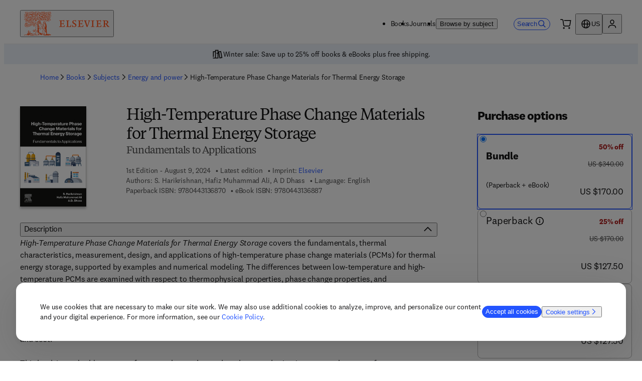

--- FILE ---
content_type: text/css; charset=UTF-8
request_url: https://shop.elsevier.com/_next/static/css/d621b7524a5519ef.css
body_size: 23948
content:
._99wljg2w{--_99wljg0:1px solid #ecebe9;--_99wljg1:1px solid #0056d6;--_99wljg2:1px solid #ff551d;--_99wljg3:2px solid #ecebe9;--_99wljg4:1px solid #fff;--_99wljg5:1px solid #999;--_99wljg6:1px solid grey;--_99wljg7:1px solid #2354ff;--_99wljg8:1px solid #af1d1d;--_99wljg9:1px solid #0c8930;--_99wljga:1px solid grey;--_99wljgb:1px solid #2354ff;--_99wljgc:1px solid #af1d1d;--_99wljgd:1px solid #0c8930;--_99wljge:940px;--_99wljgf:1280px;--_99wljgg:1600px;--_99wljgh:780px;--_99wljgi:58ch;--_99wljgj:12px;--_99wljgk:16px;--_99wljgl:20px;--_99wljgm:24px;--_99wljgn:28px;--_99wljgo:32px;--_99wljgp:36px;--_99wljgq:40px;--_99wljgr:44px;--_99wljgs:48px;--_99wljgt:52px;--_99wljgu:56px;--_99wljgv:60px;--_99wljgw:64px;--_99wljgx:68px;--_99wljgy:72px;--_99wljgz:14px;--_99wljg10:18px;--_99wljg11:22px;--_99wljg12:26px;--_99wljg13:400;--_99wljg14:700;--_99wljg15:lining-nums;--_99wljg16:oldstyle-nums;--_99wljg17:radial-gradient(150% 150% at -20% 10%,#ff4203 15%,transparent 85%);--_99wljg18:radial-gradient(150% 150% at 120% 10%,#ff4203 15%,transparent 85%);--_99wljg19:linear-gradient(180deg,hsla(0,0%,100%,0),#fff);--_99wljg1a:linear-gradient(90deg,rgba(0,0,0,.96),rgba(0,0,0,.8) 40%,rgba(0,0,0,.48) 64%,rgba(113,55,46,.24) 86.39%,rgba(224,32,3,.12) 94%,rgba(239,192,24,0)),linear-gradient(28.28deg,rgba(0,0,0,.614),rgba(0,0,0,.512) 31.59%,rgba(0,0,0,.358) 43.06%,rgba(113,55,46,.154) 63.15%,rgba(239,192,24,0) 76.88%);--_99wljg1b:1;--_99wljg1c:1.1;--_99wljg1d:1.2;--_99wljg1e:1.3;--_99wljg1f:1.5;--_99wljg1g:2px solid #2354ff;--_99wljg1h:2px solid #ff551d;--_99wljg1i:4px;--_99wljg1j:8px;--_99wljg1k:12px;--_99wljg1l:16px;--_99wljg1m:20px;--_99wljg1n:24px;--_99wljg1o:0;--_99wljg1p:4px;--_99wljg1q:4px;--_99wljg1r:8px;--_99wljg1s:4px;--_99wljg1t:2px;--_99wljg1u:4px;--_99wljg1v:4px;--_99wljg1w:4px;--_99wljg1x:4px;--_99wljg1y:24px;--_99wljg1z:50%;--_99wljg20:100%;--_99wljg21:scale(1.05);--_99wljg22:4px 4px 4px rgba(51,51,51,.02),-4px -4px 4px rgba(51,51,51,.02);--_99wljg23:0px 4px 4px rgba(51,51,51,.02),0px 10px 40px rgba(51,51,51,.1);--_99wljg24:0px 4px 10px rgba(51,51,51,.06),0px 20px 80px rgba(51,51,51,.2);--_99wljg25:0;--_99wljg26:4px;--_99wljg27:8px;--_99wljg28:12px;--_99wljg29:16px;--_99wljg2a:20px;--_99wljg2b:24px;--_99wljg2c:32px;--_99wljg2d:40px;--_99wljg2e:48px;--_99wljg2f:64px;--_99wljg2g:80px;--_99wljg2h:96px;--_99wljg2i:112px;--_99wljg2j:128px;--_99wljg2k:144px;--_99wljg2l:160px;--_99wljg2m:.3s;--_99wljg2n:.5s;--_99wljg2o:background-color .3s ease;--_99wljg2p:background-color .5s ease;--_99wljg2q:color .3s ease;--_99wljg2r:color .5s ease;--_99wljg2s:0;--_99wljg2t:-1;--_99wljg2u:1;--_99wljg2v:2}._99wljg8v{--_99wljg2x:#fff;--_99wljg2y:#f6f6f6;--_99wljg2z:#ff551d;--_99wljg30:#2354ff;--_99wljg31:#2354ff;--_99wljg32:#fff;--_99wljg33:#2354ff;--_99wljg34:#b5b6ba;--_99wljg35:#ff551d;--_99wljg36:#fff;--_99wljg37:#ff551d;--_99wljg38:#f6f6f6;--_99wljg39:#af1d1d;--_99wljg3a:#0c8930;--_99wljg3b:#0056d6;--_99wljg3c:#f90;--_99wljg3d:#fff;--_99wljg3e:#f6f6f6;--_99wljg3f:#fff;--_99wljg3g:#f6f6f6;--_99wljg3h:#f7f6f2;--_99wljg3i:#141415;--_99wljg3j:#403e3b;--_99wljg3k:#4d4d4d;--_99wljg3l:#0056d6;--_99wljg3m:#af1d1d;--_99wljg3n:#0c8930;--_99wljg3o:#ff551d;--_99wljg3p:#2354ff;--_99wljg3q:#fff;--_99wljg3r:#2354ff;--_99wljg3s:#fff;--_99wljg3t:grey;--_99wljg3u:#fff;--_99wljg3v:#ff551d;--_99wljg3w:#fff;--_99wljg3x:grey;--_99wljg3y:#2354ff;--_99wljg3z:#141415;--_99wljg40:grey;--_99wljg41:#141415;--_99wljg42:grey;--_99wljg43:#ecebe9;--_99wljg44:#ff551d;--_99wljg45:#0056d6;--_99wljg46:#fff;--_99wljg47:#999;--_99wljg48:#e1dfdb;--_99wljg49:#ff551d;--_99wljg4a:#2354ff;--_99wljg4b:#2354ff;--_99wljg4c:#2354ff;--_99wljg4d:#fff;--_99wljg4e:#b5b6ba;--_99wljg4f:#ff551d;--_99wljg4g:#ff551d;--_99wljg4h:#fff;--_99wljg4i:#f6f6f6;--_99wljg4j:grey;--_99wljg4k:#2354ff;--_99wljg4l:#af1d1d;--_99wljg4m:#0c8930;--_99wljg4n:grey;--_99wljg4o:#2354ff;--_99wljg4p:#af1d1d;--_99wljg4q:#0c8930;--_99wljg4r:#2354ff;--_99wljg4s:#2354ff;--_99wljg4t:#ff551d;--_99wljg4u:1px solid #ecebe9;--_99wljg4v:1px solid #0056d6;--_99wljg4w:1px solid #ff551d;--_99wljg4x:2px solid #ecebe9;--_99wljg4y:1px solid #fff;--_99wljg4z:1px solid #999;--_99wljg50:1px solid grey;--_99wljg51:1px solid #2354ff;--_99wljg52:1px solid #af1d1d;--_99wljg53:1px solid #0c8930;--_99wljg54:1px solid grey;--_99wljg55:1px solid #2354ff;--_99wljg56:1px solid #af1d1d;--_99wljg57:1px solid #0c8930;--_99wljg58:4px;--_99wljg59:16px;--_99wljg5a:12px;--_99wljg5b:12px;--_99wljg5c:8px;--_99wljg5d:#ecebe9;--_99wljg5e:#2354ff;--_99wljg5f:#1f40b4;--_99wljg5g:#2354ff;--_99wljg5h:#b5b6ba;--_99wljg5i:#1c358e;--_99wljg5j:#2354ff;--_99wljg5k:#1f40b4;--_99wljg5l:#2354ff;--_99wljg5m:#b5b6ba;--_99wljg5n:#1c358e;--_99wljg5o:#fff;--_99wljg5p:#2354ff;--_99wljg5q:#1f40b4;--_99wljg5r:#2354ff;--_99wljg5s:#1c358e;--_99wljg5t:#b5b6ba;--_99wljg5u:#2354ff;--_99wljg5v:#1f40b4;--_99wljg5w:#2354ff;--_99wljg5x:#1c358e;--_99wljg5y:#b5b6ba;--_99wljg5z:#bab6b5;--_99wljg60:#858281;--_99wljg61:#bab6b5;--_99wljg62:#6b6868;--_99wljg63:#b5b6ba;--_99wljg64:#403c3b;--_99wljg65:#322f2f;--_99wljg66:#403c3b;--_99wljg67:#2b2928;--_99wljg68:#b5b6ba;--_99wljg69:"Elsevier Sans Serif","sans-serif";--_99wljg6a:"Elsevier Serif","sans-serif";--_99wljg6b:"Elsevier Serif","sans-serif";--_99wljg6c:"Elsevier Serif","sans-serif";--_99wljg6d:"Elsevier Serif","sans-serif";--_99wljg6e:"Elsevier Sans Serif","sans-serif";--_99wljg6f:"Elsevier Sans Serif","sans-serif";--_99wljg6g:"Elsevier Sans Serif","sans-serif";--_99wljg6h:700;--_99wljg6i:72px;--_99wljg6j:1.111;--_99wljg6k:48px;--_99wljg6l:1.125;--_99wljg6m:32px;--_99wljg6n:1.125;--_99wljg6o:24px;--_99wljg6p:1.125;--_99wljg6q:20px;--_99wljg6r:1.222;--_99wljg6s:18px;--_99wljg6t:1.222;--_99wljg6u:24px;--_99wljg6v:1.333;--_99wljg6w:20px;--_99wljg6x:1.4;--_99wljg6y:16px;--_99wljg6z:1.5;--_99wljg70:14px;--_99wljg71:1.444;--_99wljg72:12px;--_99wljg73:1.5;--_99wljg74:12px;--_99wljg75:1.333;--_99wljg76:40px;--_99wljg77:1.111;--_99wljg78:32px;--_99wljg79:1.125;--_99wljg7a:26px;--_99wljg7b:1.153;--_99wljg7c:22px;--_99wljg7d:1.182;--_99wljg7e:20px;--_99wljg7f:1.222;--_99wljg7g:18px;--_99wljg7h:1.222;--_99wljg7i:20px;--_99wljg7j:1.4;--_99wljg7k:18px;--_99wljg7l:1.444;--_99wljg7m:16px;--_99wljg7n:1.5;--_99wljg7o:14px;--_99wljg7p:1.444;--_99wljg7q:12px;--_99wljg7r:1.5;--_99wljg7s:12px;--_99wljg7t:1.5;--_99wljg7u:-0.04em;--_99wljg7v:-0.01em;--_99wljg7w:-0.01em;--_99wljg7x:#141415;--_99wljg7y:1px;--_99wljg7z:2px;--_99wljg80:bold;--_99wljg81:6px;--_99wljg82:1.5;--_99wljg83:#403c3b;--_99wljg84:#f7f6f2;--_99wljg85:#322f2f;--_99wljg86:#f7f6f2;--_99wljg87:#403c3b;--_99wljg88:4px 4px 0 0;--_99wljg89:2px 2px 0 0;--_99wljg8a:2px solid #2354ff;--_99wljg8b:2px solid #ff551d;--_99wljg8c:4px;--_99wljg8d:8px;--_99wljg8e:12px;--_99wljg8f:16px;--_99wljg8g:20px;--_99wljg8h:24px;--_99wljg8i:0;--_99wljg8j:4px;--_99wljg8k:4px;--_99wljg8l:8px;--_99wljg8m:4px;--_99wljg8n:2px;--_99wljg8o:4px;--_99wljg8p:4px;--_99wljg8q:4px;--_99wljg8r:4px;--_99wljg8s:24px;--_99wljg8t:50%;--_99wljg8u:100%}._99wljg8w{--_99wljg2x:#141415;--_99wljg2y:#f6f6f6;--_99wljg2z:#ff551d;--_99wljg30:#2354ff;--_99wljg31:#2354ff;--_99wljg32:#fff;--_99wljg33:#2354ff;--_99wljg34:#b5b6ba;--_99wljg35:#ff551d;--_99wljg36:#fff;--_99wljg37:#ff551d;--_99wljg38:#f6f6f6;--_99wljg39:#af1d1d;--_99wljg3a:#0c8930;--_99wljg3b:#0056d6;--_99wljg3c:#f90;--_99wljg3d:#fff;--_99wljg3e:#f6f6f6;--_99wljg3f:#fff;--_99wljg3g:#f6f6f6;--_99wljg3h:#f7f6f2;--_99wljg3i:#fff;--_99wljg3j:#403e3b;--_99wljg3k:#fff;--_99wljg3l:#0056d6;--_99wljg3m:#af1d1d;--_99wljg3n:#0c8930;--_99wljg3o:#ff551d;--_99wljg3p:#2354ff;--_99wljg3q:#fff;--_99wljg3r:#2354ff;--_99wljg3s:#fff;--_99wljg3t:grey;--_99wljg3u:#fff;--_99wljg3v:#ff551d;--_99wljg3w:#fff;--_99wljg3x:grey;--_99wljg3y:#6593dc;--_99wljg3z:#141415;--_99wljg40:grey;--_99wljg41:#141415;--_99wljg42:grey;--_99wljg43:#ecebe9;--_99wljg44:#ff551d;--_99wljg45:#0056d6;--_99wljg46:#fff;--_99wljg47:#999;--_99wljg48:#e1dfdb;--_99wljg49:#ff551d;--_99wljg4a:#2354ff;--_99wljg4b:#2354ff;--_99wljg4c:#2354ff;--_99wljg4d:#fff;--_99wljg4e:#b5b6ba;--_99wljg4f:#ff551d;--_99wljg4g:#ff551d;--_99wljg4h:#fff;--_99wljg4i:#f6f6f6;--_99wljg4j:grey;--_99wljg4k:#2354ff;--_99wljg4l:#af1d1d;--_99wljg4m:#0c8930;--_99wljg4n:grey;--_99wljg4o:#2354ff;--_99wljg4p:#af1d1d;--_99wljg4q:#0c8930;--_99wljg4r:#2354ff;--_99wljg4s:#2354ff;--_99wljg4t:#ff551d;--_99wljg4u:1px solid #ecebe9;--_99wljg4v:1px solid #0056d6;--_99wljg4w:1px solid #ff551d;--_99wljg4x:2px solid #ecebe9;--_99wljg4y:1px solid #fff;--_99wljg4z:1px solid #999;--_99wljg50:1px solid grey;--_99wljg51:1px solid #2354ff;--_99wljg52:1px solid #af1d1d;--_99wljg53:1px solid #0c8930;--_99wljg54:1px solid grey;--_99wljg55:1px solid #2354ff;--_99wljg56:1px solid #af1d1d;--_99wljg57:1px solid #0c8930;--_99wljg58:4px;--_99wljg59:16px;--_99wljg5a:12px;--_99wljg5b:12px;--_99wljg5c:8px;--_99wljg5d:#ecebe9;--_99wljg5e:#2354ff;--_99wljg5f:#1f40b4;--_99wljg5g:#2354ff;--_99wljg5h:#b5b6ba;--_99wljg5i:#1c358e;--_99wljg5j:#2354ff;--_99wljg5k:#1f40b4;--_99wljg5l:#2354ff;--_99wljg5m:#b5b6ba;--_99wljg5n:#1c358e;--_99wljg5o:#fff;--_99wljg5p:#2354ff;--_99wljg5q:#1f40b4;--_99wljg5r:#2354ff;--_99wljg5s:#1c358e;--_99wljg5t:#b5b6ba;--_99wljg5u:#2354ff;--_99wljg5v:#1f40b4;--_99wljg5w:#2354ff;--_99wljg5x:#1c358e;--_99wljg5y:#b5b6ba;--_99wljg5z:#bab6b5;--_99wljg60:#858281;--_99wljg61:#bab6b5;--_99wljg62:#6b6868;--_99wljg63:#b5b6ba;--_99wljg64:#403c3b;--_99wljg65:#322f2f;--_99wljg66:#403c3b;--_99wljg67:#2b2928;--_99wljg68:#b5b6ba;--_99wljg69:"Elsevier Sans Serif","sans-serif";--_99wljg6a:"Elsevier Serif","sans-serif";--_99wljg6b:"Elsevier Serif","sans-serif";--_99wljg6c:"Elsevier Serif","sans-serif";--_99wljg6d:"Elsevier Serif","sans-serif";--_99wljg6e:"Elsevier Sans Serif","sans-serif";--_99wljg6f:"Elsevier Sans Serif","sans-serif";--_99wljg6g:"Elsevier Sans Serif","sans-serif";--_99wljg6h:700;--_99wljg6i:72px;--_99wljg6j:1.111;--_99wljg6k:48px;--_99wljg6l:1.125;--_99wljg6m:32px;--_99wljg6n:1.125;--_99wljg6o:24px;--_99wljg6p:1.125;--_99wljg6q:20px;--_99wljg6r:1.222;--_99wljg6s:18px;--_99wljg6t:1.222;--_99wljg6u:24px;--_99wljg6v:1.333;--_99wljg6w:20px;--_99wljg6x:1.4;--_99wljg6y:16px;--_99wljg6z:1.5;--_99wljg70:14px;--_99wljg71:1.444;--_99wljg72:12px;--_99wljg73:1.5;--_99wljg74:12px;--_99wljg75:1.333;--_99wljg76:40px;--_99wljg77:1.111;--_99wljg78:32px;--_99wljg79:1.125;--_99wljg7a:26px;--_99wljg7b:1.153;--_99wljg7c:22px;--_99wljg7d:1.182;--_99wljg7e:20px;--_99wljg7f:1.222;--_99wljg7g:18px;--_99wljg7h:1.222;--_99wljg7i:20px;--_99wljg7j:1.4;--_99wljg7k:18px;--_99wljg7l:1.444;--_99wljg7m:16px;--_99wljg7n:1.5;--_99wljg7o:14px;--_99wljg7p:1.444;--_99wljg7q:12px;--_99wljg7r:1.5;--_99wljg7s:12px;--_99wljg7t:1.5;--_99wljg7u:-0.04em;--_99wljg7v:-0.01em;--_99wljg7w:-0.01em;--_99wljg7x:#141415;--_99wljg7y:1px;--_99wljg7z:2px;--_99wljg80:bold;--_99wljg81:6px;--_99wljg82:1.5;--_99wljg83:#403c3b;--_99wljg84:#f7f6f2;--_99wljg85:#322f2f;--_99wljg86:#f7f6f2;--_99wljg87:#403c3b;--_99wljg88:4px 4px 0 0;--_99wljg89:2px 2px 0 0;--_99wljg8a:2px solid #2354ff;--_99wljg8b:2px solid #ff551d;--_99wljg8c:4px;--_99wljg8d:8px;--_99wljg8e:12px;--_99wljg8f:16px;--_99wljg8g:20px;--_99wljg8h:24px;--_99wljg8i:0;--_99wljg8j:4px;--_99wljg8k:4px;--_99wljg8l:8px;--_99wljg8m:4px;--_99wljg8n:2px;--_99wljg8o:4px;--_99wljg8p:4px;--_99wljg8q:4px;--_99wljg8r:4px;--_99wljg8s:24px;--_99wljg8t:50%;--_99wljg8u:100%}._99wljg8x{--_99wljg2x:#ff551d;--_99wljg2y:#f6f6f6;--_99wljg2z:#ff551d;--_99wljg30:#2354ff;--_99wljg31:#2354ff;--_99wljg32:#fff;--_99wljg33:#2354ff;--_99wljg34:#b5b6ba;--_99wljg35:#ff551d;--_99wljg36:#fff;--_99wljg37:#ff551d;--_99wljg38:#f6f6f6;--_99wljg39:#af1d1d;--_99wljg3a:#0c8930;--_99wljg3b:#0056d6;--_99wljg3c:#f90;--_99wljg3d:#fff;--_99wljg3e:#f6f6f6;--_99wljg3f:#fff;--_99wljg3g:#f6f6f6;--_99wljg3h:#f7f6f2;--_99wljg3i:#fff;--_99wljg3j:#403e3b;--_99wljg3k:#fff;--_99wljg3l:#0056d6;--_99wljg3m:#af1d1d;--_99wljg3n:#0c8930;--_99wljg3o:#fff;--_99wljg3p:#2354ff;--_99wljg3q:#fff;--_99wljg3r:#2354ff;--_99wljg3s:#fff;--_99wljg3t:grey;--_99wljg3u:#fff;--_99wljg3v:#ff551d;--_99wljg3w:#fff;--_99wljg3x:grey;--_99wljg3y:#fff;--_99wljg3z:#141415;--_99wljg40:grey;--_99wljg41:#141415;--_99wljg42:grey;--_99wljg43:#ecebe9;--_99wljg44:#ff551d;--_99wljg45:#0056d6;--_99wljg46:#fff;--_99wljg47:#999;--_99wljg48:#e1dfdb;--_99wljg49:#ff551d;--_99wljg4a:#2354ff;--_99wljg4b:#2354ff;--_99wljg4c:#2354ff;--_99wljg4d:#fff;--_99wljg4e:#b5b6ba;--_99wljg4f:#ff551d;--_99wljg4g:#ff551d;--_99wljg4h:#fff;--_99wljg4i:#f6f6f6;--_99wljg4j:grey;--_99wljg4k:#2354ff;--_99wljg4l:#af1d1d;--_99wljg4m:#0c8930;--_99wljg4n:grey;--_99wljg4o:#2354ff;--_99wljg4p:#af1d1d;--_99wljg4q:#0c8930;--_99wljg4r:#2354ff;--_99wljg4s:#2354ff;--_99wljg4t:#ff551d;--_99wljg4u:1px solid #ecebe9;--_99wljg4v:1px solid #0056d6;--_99wljg4w:1px solid #ff551d;--_99wljg4x:2px solid #ecebe9;--_99wljg4y:1px solid #fff;--_99wljg4z:1px solid #999;--_99wljg50:1px solid grey;--_99wljg51:1px solid #2354ff;--_99wljg52:1px solid #af1d1d;--_99wljg53:1px solid #0c8930;--_99wljg54:1px solid grey;--_99wljg55:1px solid #2354ff;--_99wljg56:1px solid #af1d1d;--_99wljg57:1px solid #0c8930;--_99wljg58:4px;--_99wljg59:16px;--_99wljg5a:12px;--_99wljg5b:12px;--_99wljg5c:8px;--_99wljg5d:#ecebe9;--_99wljg5e:#2354ff;--_99wljg5f:#1f40b4;--_99wljg5g:#2354ff;--_99wljg5h:#b5b6ba;--_99wljg5i:#1c358e;--_99wljg5j:#2354ff;--_99wljg5k:#1f40b4;--_99wljg5l:#2354ff;--_99wljg5m:#b5b6ba;--_99wljg5n:#1c358e;--_99wljg5o:#fff;--_99wljg5p:#2354ff;--_99wljg5q:#1f40b4;--_99wljg5r:#2354ff;--_99wljg5s:#1c358e;--_99wljg5t:#b5b6ba;--_99wljg5u:#2354ff;--_99wljg5v:#1f40b4;--_99wljg5w:#2354ff;--_99wljg5x:#1c358e;--_99wljg5y:#b5b6ba;--_99wljg5z:#bab6b5;--_99wljg60:#858281;--_99wljg61:#bab6b5;--_99wljg62:#6b6868;--_99wljg63:#b5b6ba;--_99wljg64:#403c3b;--_99wljg65:#322f2f;--_99wljg66:#403c3b;--_99wljg67:#2b2928;--_99wljg68:#b5b6ba;--_99wljg69:"Elsevier Sans Serif","sans-serif";--_99wljg6a:"Elsevier Serif","sans-serif";--_99wljg6b:"Elsevier Serif","sans-serif";--_99wljg6c:"Elsevier Serif","sans-serif";--_99wljg6d:"Elsevier Serif","sans-serif";--_99wljg6e:"Elsevier Sans Serif","sans-serif";--_99wljg6f:"Elsevier Sans Serif","sans-serif";--_99wljg6g:"Elsevier Sans Serif","sans-serif";--_99wljg6h:700;--_99wljg6i:72px;--_99wljg6j:1.111;--_99wljg6k:48px;--_99wljg6l:1.125;--_99wljg6m:32px;--_99wljg6n:1.125;--_99wljg6o:24px;--_99wljg6p:1.125;--_99wljg6q:20px;--_99wljg6r:1.222;--_99wljg6s:18px;--_99wljg6t:1.222;--_99wljg6u:24px;--_99wljg6v:1.333;--_99wljg6w:20px;--_99wljg6x:1.4;--_99wljg6y:16px;--_99wljg6z:1.5;--_99wljg70:14px;--_99wljg71:1.444;--_99wljg72:12px;--_99wljg73:1.5;--_99wljg74:12px;--_99wljg75:1.333;--_99wljg76:40px;--_99wljg77:1.111;--_99wljg78:32px;--_99wljg79:1.125;--_99wljg7a:26px;--_99wljg7b:1.153;--_99wljg7c:22px;--_99wljg7d:1.182;--_99wljg7e:20px;--_99wljg7f:1.222;--_99wljg7g:18px;--_99wljg7h:1.222;--_99wljg7i:20px;--_99wljg7j:1.4;--_99wljg7k:18px;--_99wljg7l:1.444;--_99wljg7m:16px;--_99wljg7n:1.5;--_99wljg7o:14px;--_99wljg7p:1.444;--_99wljg7q:12px;--_99wljg7r:1.5;--_99wljg7s:12px;--_99wljg7t:1.5;--_99wljg7u:-0.04em;--_99wljg7v:-0.01em;--_99wljg7w:-0.01em;--_99wljg7x:#141415;--_99wljg7y:1px;--_99wljg7z:2px;--_99wljg80:bold;--_99wljg81:6px;--_99wljg82:1.5;--_99wljg83:#403c3b;--_99wljg84:#f7f6f2;--_99wljg85:#322f2f;--_99wljg86:#f7f6f2;--_99wljg87:#403c3b;--_99wljg88:4px 4px 0 0;--_99wljg89:2px 2px 0 0;--_99wljg8a:2px solid #2354ff;--_99wljg8b:2px solid #ff551d;--_99wljg8c:4px;--_99wljg8d:8px;--_99wljg8e:12px;--_99wljg8f:16px;--_99wljg8g:20px;--_99wljg8h:24px;--_99wljg8i:0;--_99wljg8j:4px;--_99wljg8k:4px;--_99wljg8l:8px;--_99wljg8m:4px;--_99wljg8n:2px;--_99wljg8o:4px;--_99wljg8p:4px;--_99wljg8q:4px;--_99wljg8r:4px;--_99wljg8s:24px;--_99wljg8t:50%;--_99wljg8u:100%}._99wljg8y{--_99wljg2x:#fff;--_99wljg2y:#f6f6f6;--_99wljg2z:#ff551d;--_99wljg30:#2354ff;--_99wljg31:#2354ff;--_99wljg32:#fff;--_99wljg33:#2354ff;--_99wljg34:#b5b6ba;--_99wljg35:#ff551d;--_99wljg36:#fff;--_99wljg37:#ff551d;--_99wljg38:#f6f6f6;--_99wljg39:#af1d1d;--_99wljg3a:#0c8930;--_99wljg3b:#0056d6;--_99wljg3c:#f90;--_99wljg3d:#fff;--_99wljg3e:#f6f6f6;--_99wljg3f:#fff;--_99wljg3g:#f6f6f6;--_99wljg3h:#f7f6f2;--_99wljg3i:#141415;--_99wljg3j:#403e3b;--_99wljg3k:#4d4d4d;--_99wljg3l:#0056d6;--_99wljg3m:#af1d1d;--_99wljg3n:#0c8930;--_99wljg3o:#ff551d;--_99wljg3p:#2354ff;--_99wljg3q:#fff;--_99wljg3r:#2354ff;--_99wljg3s:#fff;--_99wljg3t:grey;--_99wljg3u:#fff;--_99wljg3v:#ff551d;--_99wljg3w:#fff;--_99wljg3x:grey;--_99wljg3y:#2354ff;--_99wljg3z:#141415;--_99wljg40:grey;--_99wljg41:#141415;--_99wljg42:grey;--_99wljg43:#ecebe9;--_99wljg44:#ff551d;--_99wljg45:#0056d6;--_99wljg46:#fff;--_99wljg47:#999;--_99wljg48:#e1dfdb;--_99wljg49:#ff551d;--_99wljg4a:#2354ff;--_99wljg4b:#2354ff;--_99wljg4c:#2354ff;--_99wljg4d:#fff;--_99wljg4e:#b5b6ba;--_99wljg4f:#ff551d;--_99wljg4g:#ff551d;--_99wljg4h:#fff;--_99wljg4i:#f6f6f6;--_99wljg4j:grey;--_99wljg4k:#2354ff;--_99wljg4l:#af1d1d;--_99wljg4m:#0c8930;--_99wljg4n:grey;--_99wljg4o:#2354ff;--_99wljg4p:#af1d1d;--_99wljg4q:#0c8930;--_99wljg4r:#2354ff;--_99wljg4s:#2354ff;--_99wljg4t:#ff551d;--_99wljg4u:1px solid #ecebe9;--_99wljg4v:1px solid #0056d6;--_99wljg4w:1px solid #ff551d;--_99wljg4x:2px solid #ecebe9;--_99wljg4y:1px solid #fff;--_99wljg4z:1px solid #999;--_99wljg50:1px solid grey;--_99wljg51:1px solid #2354ff;--_99wljg52:1px solid #af1d1d;--_99wljg53:1px solid #0c8930;--_99wljg54:1px solid grey;--_99wljg55:1px solid #2354ff;--_99wljg56:1px solid #af1d1d;--_99wljg57:1px solid #0c8930;--_99wljg58:4px;--_99wljg59:16px;--_99wljg5a:12px;--_99wljg5b:12px;--_99wljg5c:8px;--_99wljg5d:#ecebe9;--_99wljg5e:#2354ff;--_99wljg5f:#1f40b4;--_99wljg5g:#2354ff;--_99wljg5h:#b5b6ba;--_99wljg5i:#1c358e;--_99wljg5j:#2354ff;--_99wljg5k:#1f40b4;--_99wljg5l:#2354ff;--_99wljg5m:#b5b6ba;--_99wljg5n:#1c358e;--_99wljg5o:#fff;--_99wljg5p:#2354ff;--_99wljg5q:#1f40b4;--_99wljg5r:#2354ff;--_99wljg5s:#1c358e;--_99wljg5t:#b5b6ba;--_99wljg5u:#2354ff;--_99wljg5v:#1f40b4;--_99wljg5w:#2354ff;--_99wljg5x:#1c358e;--_99wljg5y:#b5b6ba;--_99wljg5z:#bab6b5;--_99wljg60:#858281;--_99wljg61:#bab6b5;--_99wljg62:#6b6868;--_99wljg63:#b5b6ba;--_99wljg64:#403c3b;--_99wljg65:#322f2f;--_99wljg66:#403c3b;--_99wljg67:#2b2928;--_99wljg68:#b5b6ba;--_99wljg69:"Elsevier Sans Serif","sans-serif";--_99wljg6a:"Elsevier Serif","sans-serif";--_99wljg6b:"Elsevier Serif","sans-serif";--_99wljg6c:"Elsevier Serif","sans-serif";--_99wljg6d:"Elsevier Serif","sans-serif";--_99wljg6e:"Elsevier Sans Serif","sans-serif";--_99wljg6f:"Elsevier Sans Serif","sans-serif";--_99wljg6g:"Elsevier Sans Serif","sans-serif";--_99wljg6h:700;--_99wljg6i:72px;--_99wljg6j:1.111;--_99wljg6k:48px;--_99wljg6l:1.125;--_99wljg6m:32px;--_99wljg6n:1.125;--_99wljg6o:24px;--_99wljg6p:1.125;--_99wljg6q:20px;--_99wljg6r:1.222;--_99wljg6s:18px;--_99wljg6t:1.222;--_99wljg6u:24px;--_99wljg6v:1.333;--_99wljg6w:20px;--_99wljg6x:1.4;--_99wljg6y:16px;--_99wljg6z:1.5;--_99wljg70:14px;--_99wljg71:1.444;--_99wljg72:12px;--_99wljg73:1.5;--_99wljg74:12px;--_99wljg75:1.333;--_99wljg76:40px;--_99wljg77:1.111;--_99wljg78:32px;--_99wljg79:1.125;--_99wljg7a:26px;--_99wljg7b:1.153;--_99wljg7c:22px;--_99wljg7d:1.182;--_99wljg7e:20px;--_99wljg7f:1.222;--_99wljg7g:18px;--_99wljg7h:1.222;--_99wljg7i:20px;--_99wljg7j:1.4;--_99wljg7k:18px;--_99wljg7l:1.444;--_99wljg7m:16px;--_99wljg7n:1.5;--_99wljg7o:14px;--_99wljg7p:1.444;--_99wljg7q:12px;--_99wljg7r:1.5;--_99wljg7s:12px;--_99wljg7t:1.5;--_99wljg7u:-0.04em;--_99wljg7v:-0.01em;--_99wljg7w:-0.01em;--_99wljg7x:#141415;--_99wljg7y:1px;--_99wljg7z:2px;--_99wljg80:bold;--_99wljg81:6px;--_99wljg82:1.5;--_99wljg83:#403c3b;--_99wljg84:#f7f6f2;--_99wljg85:#322f2f;--_99wljg86:#f7f6f2;--_99wljg87:#403c3b;--_99wljg88:4px 4px 0 0;--_99wljg89:2px 2px 0 0;--_99wljg8a:2px solid #2354ff;--_99wljg8b:2px solid #ff551d;--_99wljg8c:4px;--_99wljg8d:8px;--_99wljg8e:12px;--_99wljg8f:16px;--_99wljg8g:20px;--_99wljg8h:24px;--_99wljg8i:0;--_99wljg8j:4px;--_99wljg8k:4px;--_99wljg8l:8px;--_99wljg8m:4px;--_99wljg8n:2px;--_99wljg8o:4px;--_99wljg8p:4px;--_99wljg8q:4px;--_99wljg8r:4px;--_99wljg8s:24px;--_99wljg8t:50%;--_99wljg8u:100%}._99wljg8z{--_99wljg2x:#141415;--_99wljg2y:#f6f6f6;--_99wljg2z:#ff551d;--_99wljg30:#2354ff;--_99wljg31:#2354ff;--_99wljg32:#fff;--_99wljg33:#2354ff;--_99wljg34:#b5b6ba;--_99wljg35:#ff551d;--_99wljg36:#fff;--_99wljg37:#ff551d;--_99wljg38:#f6f6f6;--_99wljg39:#af1d1d;--_99wljg3a:#0c8930;--_99wljg3b:#0056d6;--_99wljg3c:#f90;--_99wljg3d:#fff;--_99wljg3e:#f6f6f6;--_99wljg3f:#fff;--_99wljg3g:#f6f6f6;--_99wljg3h:#f7f6f2;--_99wljg3i:#fff;--_99wljg3j:#403e3b;--_99wljg3k:#fff;--_99wljg3l:#0056d6;--_99wljg3m:#af1d1d;--_99wljg3n:#0c8930;--_99wljg3o:#ff551d;--_99wljg3p:#2354ff;--_99wljg3q:#fff;--_99wljg3r:#2354ff;--_99wljg3s:#fff;--_99wljg3t:grey;--_99wljg3u:#fff;--_99wljg3v:#ff551d;--_99wljg3w:#fff;--_99wljg3x:grey;--_99wljg3y:#6593dc;--_99wljg3z:#141415;--_99wljg40:grey;--_99wljg41:#141415;--_99wljg42:grey;--_99wljg43:#ecebe9;--_99wljg44:#ff551d;--_99wljg45:#0056d6;--_99wljg46:#fff;--_99wljg47:#999;--_99wljg48:#e1dfdb;--_99wljg49:#ff551d;--_99wljg4a:#2354ff;--_99wljg4b:#2354ff;--_99wljg4c:#2354ff;--_99wljg4d:#fff;--_99wljg4e:#b5b6ba;--_99wljg4f:#ff551d;--_99wljg4g:#ff551d;--_99wljg4h:#fff;--_99wljg4i:#f6f6f6;--_99wljg4j:grey;--_99wljg4k:#2354ff;--_99wljg4l:#af1d1d;--_99wljg4m:#0c8930;--_99wljg4n:grey;--_99wljg4o:#2354ff;--_99wljg4p:#af1d1d;--_99wljg4q:#0c8930;--_99wljg4r:#2354ff;--_99wljg4s:#2354ff;--_99wljg4t:#ff551d;--_99wljg4u:1px solid #ecebe9;--_99wljg4v:1px solid #0056d6;--_99wljg4w:1px solid #ff551d;--_99wljg4x:2px solid #ecebe9;--_99wljg4y:1px solid #fff;--_99wljg4z:1px solid #999;--_99wljg50:1px solid grey;--_99wljg51:1px solid #2354ff;--_99wljg52:1px solid #af1d1d;--_99wljg53:1px solid #0c8930;--_99wljg54:1px solid grey;--_99wljg55:1px solid #2354ff;--_99wljg56:1px solid #af1d1d;--_99wljg57:1px solid #0c8930;--_99wljg58:4px;--_99wljg59:16px;--_99wljg5a:12px;--_99wljg5b:12px;--_99wljg5c:8px;--_99wljg5d:#ecebe9;--_99wljg5e:#2354ff;--_99wljg5f:#1f40b4;--_99wljg5g:#2354ff;--_99wljg5h:#b5b6ba;--_99wljg5i:#1c358e;--_99wljg5j:#2354ff;--_99wljg5k:#1f40b4;--_99wljg5l:#2354ff;--_99wljg5m:#b5b6ba;--_99wljg5n:#1c358e;--_99wljg5o:#fff;--_99wljg5p:#2354ff;--_99wljg5q:#1f40b4;--_99wljg5r:#2354ff;--_99wljg5s:#1c358e;--_99wljg5t:#b5b6ba;--_99wljg5u:#2354ff;--_99wljg5v:#1f40b4;--_99wljg5w:#2354ff;--_99wljg5x:#1c358e;--_99wljg5y:#b5b6ba;--_99wljg5z:#bab6b5;--_99wljg60:#858281;--_99wljg61:#bab6b5;--_99wljg62:#6b6868;--_99wljg63:#b5b6ba;--_99wljg64:#403c3b;--_99wljg65:#322f2f;--_99wljg66:#403c3b;--_99wljg67:#2b2928;--_99wljg68:#b5b6ba;--_99wljg69:"Elsevier Sans Serif","sans-serif";--_99wljg6a:"Elsevier Serif","sans-serif";--_99wljg6b:"Elsevier Serif","sans-serif";--_99wljg6c:"Elsevier Serif","sans-serif";--_99wljg6d:"Elsevier Serif","sans-serif";--_99wljg6e:"Elsevier Sans Serif","sans-serif";--_99wljg6f:"Elsevier Sans Serif","sans-serif";--_99wljg6g:"Elsevier Sans Serif","sans-serif";--_99wljg6h:700;--_99wljg6i:72px;--_99wljg6j:1.111;--_99wljg6k:48px;--_99wljg6l:1.125;--_99wljg6m:32px;--_99wljg6n:1.125;--_99wljg6o:24px;--_99wljg6p:1.125;--_99wljg6q:20px;--_99wljg6r:1.222;--_99wljg6s:18px;--_99wljg6t:1.222;--_99wljg6u:24px;--_99wljg6v:1.333;--_99wljg6w:20px;--_99wljg6x:1.4;--_99wljg6y:16px;--_99wljg6z:1.5;--_99wljg70:14px;--_99wljg71:1.444;--_99wljg72:12px;--_99wljg73:1.5;--_99wljg74:12px;--_99wljg75:1.333;--_99wljg76:40px;--_99wljg77:1.111;--_99wljg78:32px;--_99wljg79:1.125;--_99wljg7a:26px;--_99wljg7b:1.153;--_99wljg7c:22px;--_99wljg7d:1.182;--_99wljg7e:20px;--_99wljg7f:1.222;--_99wljg7g:18px;--_99wljg7h:1.222;--_99wljg7i:20px;--_99wljg7j:1.4;--_99wljg7k:18px;--_99wljg7l:1.444;--_99wljg7m:16px;--_99wljg7n:1.5;--_99wljg7o:14px;--_99wljg7p:1.444;--_99wljg7q:12px;--_99wljg7r:1.5;--_99wljg7s:12px;--_99wljg7t:1.5;--_99wljg7u:-0.04em;--_99wljg7v:-0.01em;--_99wljg7w:-0.01em;--_99wljg7x:#141415;--_99wljg7y:1px;--_99wljg7z:2px;--_99wljg80:bold;--_99wljg81:6px;--_99wljg82:1.5;--_99wljg83:#403c3b;--_99wljg84:#f7f6f2;--_99wljg85:#322f2f;--_99wljg86:#f7f6f2;--_99wljg87:#403c3b;--_99wljg88:4px 4px 0 0;--_99wljg89:2px 2px 0 0;--_99wljg8a:2px solid #2354ff;--_99wljg8b:2px solid #ff551d;--_99wljg8c:4px;--_99wljg8d:8px;--_99wljg8e:12px;--_99wljg8f:16px;--_99wljg8g:20px;--_99wljg8h:24px;--_99wljg8i:0;--_99wljg8j:4px;--_99wljg8k:4px;--_99wljg8l:8px;--_99wljg8m:4px;--_99wljg8n:2px;--_99wljg8o:4px;--_99wljg8p:4px;--_99wljg8q:4px;--_99wljg8r:4px;--_99wljg8s:24px;--_99wljg8t:50%;--_99wljg8u:100%}._99wljg90{--_99wljg2x:#ff551d;--_99wljg2y:#f6f6f6;--_99wljg2z:#ff551d;--_99wljg30:#2354ff;--_99wljg31:#2354ff;--_99wljg32:#fff;--_99wljg33:#2354ff;--_99wljg34:#b5b6ba;--_99wljg35:#ff551d;--_99wljg36:#fff;--_99wljg37:#ff551d;--_99wljg38:#f6f6f6;--_99wljg39:#af1d1d;--_99wljg3a:#0c8930;--_99wljg3b:#0056d6;--_99wljg3c:#f90;--_99wljg3d:#fff;--_99wljg3e:#f6f6f6;--_99wljg3f:#fff;--_99wljg3g:#f6f6f6;--_99wljg3h:#f7f6f2;--_99wljg3i:#fff;--_99wljg3j:#403e3b;--_99wljg3k:#fff;--_99wljg3l:#0056d6;--_99wljg3m:#af1d1d;--_99wljg3n:#0c8930;--_99wljg3o:#fff;--_99wljg3p:#2354ff;--_99wljg3q:#fff;--_99wljg3r:#2354ff;--_99wljg3s:#fff;--_99wljg3t:grey;--_99wljg3u:#fff;--_99wljg3v:#ff551d;--_99wljg3w:#fff;--_99wljg3x:grey;--_99wljg3y:#fff;--_99wljg3z:#141415;--_99wljg40:grey;--_99wljg41:#141415;--_99wljg42:grey;--_99wljg43:#ecebe9;--_99wljg44:#ff551d;--_99wljg45:#0056d6;--_99wljg46:#fff;--_99wljg47:#999;--_99wljg48:#e1dfdb;--_99wljg49:#ff551d;--_99wljg4a:#2354ff;--_99wljg4b:#2354ff;--_99wljg4c:#2354ff;--_99wljg4d:#fff;--_99wljg4e:#b5b6ba;--_99wljg4f:#ff551d;--_99wljg4g:#ff551d;--_99wljg4h:#fff;--_99wljg4i:#f6f6f6;--_99wljg4j:grey;--_99wljg4k:#2354ff;--_99wljg4l:#af1d1d;--_99wljg4m:#0c8930;--_99wljg4n:grey;--_99wljg4o:#2354ff;--_99wljg4p:#af1d1d;--_99wljg4q:#0c8930;--_99wljg4r:#2354ff;--_99wljg4s:#2354ff;--_99wljg4t:#ff551d;--_99wljg4u:1px solid #ecebe9;--_99wljg4v:1px solid #0056d6;--_99wljg4w:1px solid #ff551d;--_99wljg4x:2px solid #ecebe9;--_99wljg4y:1px solid #fff;--_99wljg4z:1px solid #999;--_99wljg50:1px solid grey;--_99wljg51:1px solid #2354ff;--_99wljg52:1px solid #af1d1d;--_99wljg53:1px solid #0c8930;--_99wljg54:1px solid grey;--_99wljg55:1px solid #2354ff;--_99wljg56:1px solid #af1d1d;--_99wljg57:1px solid #0c8930;--_99wljg58:4px;--_99wljg59:16px;--_99wljg5a:12px;--_99wljg5b:12px;--_99wljg5c:8px;--_99wljg5d:#ecebe9;--_99wljg5e:#2354ff;--_99wljg5f:#1f40b4;--_99wljg5g:#2354ff;--_99wljg5h:#b5b6ba;--_99wljg5i:#1c358e;--_99wljg5j:#2354ff;--_99wljg5k:#1f40b4;--_99wljg5l:#2354ff;--_99wljg5m:#b5b6ba;--_99wljg5n:#1c358e;--_99wljg5o:#fff;--_99wljg5p:#2354ff;--_99wljg5q:#1f40b4;--_99wljg5r:#2354ff;--_99wljg5s:#1c358e;--_99wljg5t:#b5b6ba;--_99wljg5u:#2354ff;--_99wljg5v:#1f40b4;--_99wljg5w:#2354ff;--_99wljg5x:#1c358e;--_99wljg5y:#b5b6ba;--_99wljg5z:#bab6b5;--_99wljg60:#858281;--_99wljg61:#bab6b5;--_99wljg62:#6b6868;--_99wljg63:#b5b6ba;--_99wljg64:#403c3b;--_99wljg65:#322f2f;--_99wljg66:#403c3b;--_99wljg67:#2b2928;--_99wljg68:#b5b6ba;--_99wljg69:"Elsevier Sans Serif","sans-serif";--_99wljg6a:"Elsevier Serif","sans-serif";--_99wljg6b:"Elsevier Serif","sans-serif";--_99wljg6c:"Elsevier Serif","sans-serif";--_99wljg6d:"Elsevier Serif","sans-serif";--_99wljg6e:"Elsevier Sans Serif","sans-serif";--_99wljg6f:"Elsevier Sans Serif","sans-serif";--_99wljg6g:"Elsevier Sans Serif","sans-serif";--_99wljg6h:700;--_99wljg6i:72px;--_99wljg6j:1.111;--_99wljg6k:48px;--_99wljg6l:1.125;--_99wljg6m:32px;--_99wljg6n:1.125;--_99wljg6o:24px;--_99wljg6p:1.125;--_99wljg6q:20px;--_99wljg6r:1.222;--_99wljg6s:18px;--_99wljg6t:1.222;--_99wljg6u:24px;--_99wljg6v:1.333;--_99wljg6w:20px;--_99wljg6x:1.4;--_99wljg6y:16px;--_99wljg6z:1.5;--_99wljg70:14px;--_99wljg71:1.444;--_99wljg72:12px;--_99wljg73:1.5;--_99wljg74:12px;--_99wljg75:1.333;--_99wljg76:40px;--_99wljg77:1.111;--_99wljg78:32px;--_99wljg79:1.125;--_99wljg7a:26px;--_99wljg7b:1.153;--_99wljg7c:22px;--_99wljg7d:1.182;--_99wljg7e:20px;--_99wljg7f:1.222;--_99wljg7g:18px;--_99wljg7h:1.222;--_99wljg7i:20px;--_99wljg7j:1.4;--_99wljg7k:18px;--_99wljg7l:1.444;--_99wljg7m:16px;--_99wljg7n:1.5;--_99wljg7o:14px;--_99wljg7p:1.444;--_99wljg7q:12px;--_99wljg7r:1.5;--_99wljg7s:12px;--_99wljg7t:1.5;--_99wljg7u:-0.04em;--_99wljg7v:-0.01em;--_99wljg7w:-0.01em;--_99wljg7x:#141415;--_99wljg7y:1px;--_99wljg7z:2px;--_99wljg80:bold;--_99wljg81:6px;--_99wljg82:1.5;--_99wljg83:#403c3b;--_99wljg84:#f7f6f2;--_99wljg85:#322f2f;--_99wljg86:#f7f6f2;--_99wljg87:#403c3b;--_99wljg88:4px 4px 0 0;--_99wljg89:2px 2px 0 0;--_99wljg8a:2px solid #2354ff;--_99wljg8b:2px solid #ff551d;--_99wljg8c:4px;--_99wljg8d:8px;--_99wljg8e:12px;--_99wljg8f:16px;--_99wljg8g:20px;--_99wljg8h:24px;--_99wljg8i:0;--_99wljg8j:4px;--_99wljg8k:4px;--_99wljg8l:8px;--_99wljg8m:4px;--_99wljg8n:2px;--_99wljg8o:4px;--_99wljg8p:4px;--_99wljg8q:4px;--_99wljg8r:4px;--_99wljg8s:24px;--_99wljg8t:50%;--_99wljg8u:100%}._16jmeqb1c0{font-family:var(--_99wljg69)}._16jmeqb1c1{font-family:var(--_99wljg6a)}._16jmeqb1c2{font-weight:var(--_99wljg13)}._16jmeqb1c3{font-weight:var(--_99wljg14)}._16jmeqb1c4{font-feature-settings:var(--_99wljg15);font-variant-numeric:var(--_99wljg15)}._16jmeqb1c5{font-feature-settings:var(--_99wljg16);font-variant-numeric:var(--_99wljg16)}._16jmeqb1c6{max-inline-size:var(--_99wljge)}._16jmeqb1c7{max-inline-size:var(--_99wljgf)}._16jmeqb1c8{max-inline-size:var(--_99wljgg)}._16jmeqb1c9{max-inline-size:var(--_99wljgh)}._16jmeqb1ca{max-inline-size:var(--_99wljgi)}._16jmeqb1cb{max-inline-size:none}._16jmeqb1cc{letter-spacing:var(--_99wljg7u)}._16jmeqb1cd{letter-spacing:var(--_99wljg7v)}._16jmeqb1ce{letter-spacing:var(--_99wljg7w)}._16jmeqb1cf{overflow-wrap:break-word}._16jmeqb1cg{transition:var(--_99wljg2m)}._16jmeqb1ch{transition:var(--_99wljg2n)}._16jmeqb1ci{transition:var(--_99wljg2o)}._16jmeqb1cj{transition:var(--_99wljg2p)}._16jmeqb1ck{transition:var(--_99wljg2q)}._16jmeqb1cl{transition:var(--_99wljg2r)}._16jmeqb1cm{transition:none}._16jmeqb1cn{overflow:visible}._16jmeqb1co{overflow:hidden}._16jmeqb1cp{overflow:scroll}._16jmeqb1cq{overflow:auto}._16jmeqb1cr{line-height:var(--_99wljg1b)}._16jmeqb1cs{line-height:var(--_99wljg1c)}._16jmeqb1ct{line-height:var(--_99wljg1d)}._16jmeqb1cu{line-height:var(--_99wljg1e)}._16jmeqb1cv{line-height:var(--_99wljg1f)}._16jmeqb1cw{box-shadow:var(--_99wljg22)}._16jmeqb1cx{box-shadow:var(--_99wljg23)}._16jmeqb1cy{box-shadow:var(--_99wljg24)}._16jmeqb1cz{background-image:var(--_99wljg17)}._16jmeqb1d0{background-image:var(--_99wljg18)}._16jmeqb1d1{background-image:var(--_99wljg19)}._16jmeqb1d2{background-image:var(--_99wljg1a)}._16jmeqb1d3{white-space:normal}._16jmeqb1d4{white-space:nowrap}._16jmeqb1d5{white-space:pre-wrap}._16jmeqb1d6{vertical-align:baseline}._16jmeqb1d7{vertical-align:middle}._16jmeqb1d8{vertical-align:top}._16jmeqb1d9{vertical-align:bottom}._16jmeqb1da{vertical-align:inherit}._16jmeqb1db{-o-object-fit:fill;object-fit:fill}._16jmeqb1dc{-o-object-fit:contain;object-fit:contain}._16jmeqb1dd{-o-object-fit:cover;object-fit:cover}._16jmeqb1de{-o-object-fit:none;object-fit:none}._16jmeqb1df{-o-object-fit:scale-down;object-fit:scale-down}._16jmeqb1dg{color:var(--_99wljg3i)}._16jmeqb1di:focus-visible:not(:disabled){color:var(--_99wljg3i)}._16jmeqb1dj:disabled{color:var(--_99wljg3i)}._16jmeqb1dk{color:var(--_99wljg3j)}._16jmeqb1dm:focus-visible:not(:disabled){color:var(--_99wljg3j)}._16jmeqb1dn:disabled{color:var(--_99wljg3j)}._16jmeqb1do{color:var(--_99wljg3k)}._16jmeqb1dq:focus-visible:not(:disabled){color:var(--_99wljg3k)}._16jmeqb1dr:disabled{color:var(--_99wljg3k)}._16jmeqb1ds{color:var(--_99wljg3l)}._16jmeqb1du:focus-visible:not(:disabled){color:var(--_99wljg3l)}._16jmeqb1dv:disabled{color:var(--_99wljg3l)}._16jmeqb1dw{color:var(--_99wljg3m)}._16jmeqb1dy:focus-visible:not(:disabled){color:var(--_99wljg3m)}._16jmeqb1dz:disabled{color:var(--_99wljg3m)}._16jmeqb1e0{color:var(--_99wljg3n)}._16jmeqb1e2:focus-visible:not(:disabled){color:var(--_99wljg3n)}._16jmeqb1e3:disabled{color:var(--_99wljg3n)}._16jmeqb1e4{color:var(--_99wljg3o)}._16jmeqb1e6:focus-visible:not(:disabled){color:var(--_99wljg3o)}._16jmeqb1e7:disabled{color:var(--_99wljg3o)}._16jmeqb1e8{color:var(--_99wljg3p)}._16jmeqb1ea:focus-visible:not(:disabled){color:var(--_99wljg3p)}._16jmeqb1eb:disabled{color:var(--_99wljg3p)}._16jmeqb1ec{color:var(--_99wljg3q)}._16jmeqb1ee:focus-visible:not(:disabled){color:var(--_99wljg3q)}._16jmeqb1ef:disabled{color:var(--_99wljg3q)}._16jmeqb1eg{color:var(--_99wljg3r)}._16jmeqb1ei:focus-visible:not(:disabled){color:var(--_99wljg3r)}._16jmeqb1ej:disabled{color:var(--_99wljg3r)}._16jmeqb1ek{color:var(--_99wljg3s)}._16jmeqb1em:focus-visible:not(:disabled){color:var(--_99wljg3s)}._16jmeqb1en:disabled{color:var(--_99wljg3s)}._16jmeqb1eo{color:var(--_99wljg3t)}._16jmeqb1eq:focus-visible:not(:disabled){color:var(--_99wljg3t)}._16jmeqb1er:disabled{color:var(--_99wljg3t)}._16jmeqb1es{color:var(--_99wljg3u)}._16jmeqb1eu:focus-visible:not(:disabled){color:var(--_99wljg3u)}._16jmeqb1ev:disabled{color:var(--_99wljg3u)}._16jmeqb1ew{color:var(--_99wljg3v)}._16jmeqb1ey:focus-visible:not(:disabled){color:var(--_99wljg3v)}._16jmeqb1ez:disabled{color:var(--_99wljg3v)}._16jmeqb1f0{color:var(--_99wljg3w)}._16jmeqb1f2:focus-visible:not(:disabled){color:var(--_99wljg3w)}._16jmeqb1f3:disabled{color:var(--_99wljg3w)}._16jmeqb1f4{color:var(--_99wljg3x)}._16jmeqb1f6:focus-visible:not(:disabled){color:var(--_99wljg3x)}._16jmeqb1f7:disabled{color:var(--_99wljg3x)}._16jmeqb1f8{color:var(--_99wljg3y)}._16jmeqb1fa:focus-visible:not(:disabled){color:var(--_99wljg3y)}._16jmeqb1fb:disabled{color:var(--_99wljg3y)}._16jmeqb1fc{color:var(--_99wljg3z)}._16jmeqb1fe:focus-visible:not(:disabled){color:var(--_99wljg3z)}._16jmeqb1ff:disabled{color:var(--_99wljg3z)}._16jmeqb1fg{color:var(--_99wljg40)}._16jmeqb1fi:focus-visible:not(:disabled){color:var(--_99wljg40)}._16jmeqb1fj:disabled{color:var(--_99wljg40)}._16jmeqb1fk{color:var(--_99wljg41)}._16jmeqb1fm:focus-visible:not(:disabled){color:var(--_99wljg41)}._16jmeqb1fn:disabled{color:var(--_99wljg41)}._16jmeqb1fo{color:var(--_99wljg42)}._16jmeqb1fq:focus-visible:not(:disabled){color:var(--_99wljg42)}._16jmeqb1fr:disabled{color:var(--_99wljg42)}._16jmeqb1fs{background-color:var(--_99wljg2x)}._16jmeqb1fu:focus-visible:not(:disabled){background-color:var(--_99wljg2x)}._16jmeqb1fv:disabled{background-color:var(--_99wljg2x)}._16jmeqb1fw{background-color:var(--_99wljg2y)}._16jmeqb1fy:focus-visible:not(:disabled){background-color:var(--_99wljg2y)}._16jmeqb1fz:disabled{background-color:var(--_99wljg2y)}._16jmeqb1g0{background-color:var(--_99wljg2z)}._16jmeqb1g2:focus-visible:not(:disabled){background-color:var(--_99wljg2z)}._16jmeqb1g3:disabled{background-color:var(--_99wljg2z)}._16jmeqb1g4{background-color:var(--_99wljg30)}._16jmeqb1g6:focus-visible:not(:disabled){background-color:var(--_99wljg30)}._16jmeqb1g7:disabled{background-color:var(--_99wljg30)}._16jmeqb1g8{background-color:var(--_99wljg31)}._16jmeqb1ga:focus-visible:not(:disabled){background-color:var(--_99wljg31)}._16jmeqb1gb:disabled{background-color:var(--_99wljg31)}._16jmeqb1gc{background-color:var(--_99wljg32)}._16jmeqb1ge:focus-visible:not(:disabled){background-color:var(--_99wljg32)}._16jmeqb1gf:disabled{background-color:var(--_99wljg32)}._16jmeqb1gg{background-color:var(--_99wljg33)}._16jmeqb1gi:focus-visible:not(:disabled){background-color:var(--_99wljg33)}._16jmeqb1gj:disabled{background-color:var(--_99wljg33)}._16jmeqb1gk{background-color:var(--_99wljg34)}._16jmeqb1gm:focus-visible:not(:disabled){background-color:var(--_99wljg34)}._16jmeqb1gn:disabled{background-color:var(--_99wljg34)}._16jmeqb1go{background-color:var(--_99wljg35)}._16jmeqb1gq:focus-visible:not(:disabled){background-color:var(--_99wljg35)}._16jmeqb1gr:disabled{background-color:var(--_99wljg35)}._16jmeqb1gs{background-color:var(--_99wljg36)}._16jmeqb1gu:focus-visible:not(:disabled){background-color:var(--_99wljg36)}._16jmeqb1gv:disabled{background-color:var(--_99wljg36)}._16jmeqb1gw{background-color:var(--_99wljg37)}._16jmeqb1gy:focus-visible:not(:disabled){background-color:var(--_99wljg37)}._16jmeqb1gz:disabled{background-color:var(--_99wljg37)}._16jmeqb1h0{background-color:var(--_99wljg38)}._16jmeqb1h2:focus-visible:not(:disabled){background-color:var(--_99wljg38)}._16jmeqb1h3:disabled{background-color:var(--_99wljg38)}._16jmeqb1h4{background-color:var(--_99wljg39)}._16jmeqb1h6:focus-visible:not(:disabled){background-color:var(--_99wljg39)}._16jmeqb1h7:disabled{background-color:var(--_99wljg39)}._16jmeqb1h8{background-color:var(--_99wljg3a)}._16jmeqb1ha:focus-visible:not(:disabled){background-color:var(--_99wljg3a)}._16jmeqb1hb:disabled{background-color:var(--_99wljg3a)}._16jmeqb1hc{background-color:var(--_99wljg3b)}._16jmeqb1he:focus-visible:not(:disabled){background-color:var(--_99wljg3b)}._16jmeqb1hf:disabled{background-color:var(--_99wljg3b)}._16jmeqb1hg{background-color:var(--_99wljg3c)}._16jmeqb1hi:focus-visible:not(:disabled){background-color:var(--_99wljg3c)}._16jmeqb1hj:disabled{background-color:var(--_99wljg3c)}._16jmeqb1hk{background-color:var(--_99wljg3d)}._16jmeqb1hm:focus-visible:not(:disabled){background-color:var(--_99wljg3d)}._16jmeqb1hn:disabled{background-color:var(--_99wljg3d)}._16jmeqb1ho{background-color:var(--_99wljg3e)}._16jmeqb1hq:focus-visible:not(:disabled){background-color:var(--_99wljg3e)}._16jmeqb1hr:disabled{background-color:var(--_99wljg3e)}._16jmeqb1hs{background-color:var(--_99wljg3f)}._16jmeqb1hu:focus-visible:not(:disabled){background-color:var(--_99wljg3f)}._16jmeqb1hv:disabled{background-color:var(--_99wljg3f)}._16jmeqb1hw{background-color:var(--_99wljg3g)}._16jmeqb1hy:focus-visible:not(:disabled){background-color:var(--_99wljg3g)}._16jmeqb1hz:disabled{background-color:var(--_99wljg3g)}._16jmeqb1i0{background-color:var(--_99wljg3h)}._16jmeqb1i2:focus-visible:not(:disabled){background-color:var(--_99wljg3h)}._16jmeqb1i3:disabled{background-color:var(--_99wljg3h)}._16jmeqb1i4{border-color:var(--_99wljg43)}._16jmeqb1i6:focus-visible:not(:disabled){border-color:var(--_99wljg43)}._16jmeqb1i7:disabled{border-color:var(--_99wljg43)}._16jmeqb1i8{border-color:var(--_99wljg44)}._16jmeqb1ia:focus-visible:not(:disabled){border-color:var(--_99wljg44)}._16jmeqb1ib:disabled{border-color:var(--_99wljg44)}._16jmeqb1ic{border-color:var(--_99wljg45)}._16jmeqb1ie:focus-visible:not(:disabled){border-color:var(--_99wljg45)}._16jmeqb1if:disabled{border-color:var(--_99wljg45)}._16jmeqb1ig{border-color:var(--_99wljg46)}._16jmeqb1ii:focus-visible:not(:disabled){border-color:var(--_99wljg46)}._16jmeqb1ij:disabled{border-color:var(--_99wljg46)}._16jmeqb1ik{border-color:var(--_99wljg47)}._16jmeqb1im:focus-visible:not(:disabled){border-color:var(--_99wljg47)}._16jmeqb1in:disabled{border-color:var(--_99wljg47)}._16jmeqb1io{border-color:var(--_99wljg48)}._16jmeqb1iq:focus-visible:not(:disabled){border-color:var(--_99wljg48)}._16jmeqb1ir:disabled{border-color:var(--_99wljg48)}._16jmeqb1is{border-color:var(--_99wljg49)}._16jmeqb1iu:focus-visible:not(:disabled){border-color:var(--_99wljg49)}._16jmeqb1iv:disabled{border-color:var(--_99wljg49)}._16jmeqb1iw{border-color:var(--_99wljg4a)}._16jmeqb1iy:focus-visible:not(:disabled){border-color:var(--_99wljg4a)}._16jmeqb1iz:disabled{border-color:var(--_99wljg4a)}._16jmeqb1j0{border-color:var(--_99wljg4b)}._16jmeqb1j2:focus-visible:not(:disabled){border-color:var(--_99wljg4b)}._16jmeqb1j3:disabled{border-color:var(--_99wljg4b)}._16jmeqb1j4{border-color:var(--_99wljg4c)}._16jmeqb1j6:focus-visible:not(:disabled){border-color:var(--_99wljg4c)}._16jmeqb1j7:disabled{border-color:var(--_99wljg4c)}._16jmeqb1j8{border-color:var(--_99wljg4d)}._16jmeqb1ja:focus-visible:not(:disabled){border-color:var(--_99wljg4d)}._16jmeqb1jb:disabled{border-color:var(--_99wljg4d)}._16jmeqb1jc{border-color:var(--_99wljg4e)}._16jmeqb1je:focus-visible:not(:disabled){border-color:var(--_99wljg4e)}._16jmeqb1jf:disabled{border-color:var(--_99wljg4e)}._16jmeqb1jg{border-color:var(--_99wljg4f)}._16jmeqb1ji:focus-visible:not(:disabled){border-color:var(--_99wljg4f)}._16jmeqb1jj:disabled{border-color:var(--_99wljg4f)}._16jmeqb1jk{border-color:var(--_99wljg4g)}._16jmeqb1jm:focus-visible:not(:disabled){border-color:var(--_99wljg4g)}._16jmeqb1jn:disabled{border-color:var(--_99wljg4g)}._16jmeqb1jo{border-color:var(--_99wljg4h)}._16jmeqb1jq:focus-visible:not(:disabled){border-color:var(--_99wljg4h)}._16jmeqb1jr:disabled{border-color:var(--_99wljg4h)}._16jmeqb1js{border-color:var(--_99wljg4i)}._16jmeqb1ju:focus-visible:not(:disabled){border-color:var(--_99wljg4i)}._16jmeqb1jv:disabled{border-color:var(--_99wljg4i)}._16jmeqb1jw{border-color:var(--_99wljg4j)}._16jmeqb1jy:focus-visible:not(:disabled){border-color:var(--_99wljg4j)}._16jmeqb1jz:disabled{border-color:var(--_99wljg4j)}._16jmeqb1k0{border-color:var(--_99wljg4k)}._16jmeqb1k2:focus-visible:not(:disabled){border-color:var(--_99wljg4k)}._16jmeqb1k3:disabled{border-color:var(--_99wljg4k)}._16jmeqb1k4{border-color:var(--_99wljg4l)}._16jmeqb1k6:focus-visible:not(:disabled){border-color:var(--_99wljg4l)}._16jmeqb1k7:disabled{border-color:var(--_99wljg4l)}._16jmeqb1k8{border-color:var(--_99wljg4m)}._16jmeqb1ka:focus-visible:not(:disabled){border-color:var(--_99wljg4m)}._16jmeqb1kb:disabled{border-color:var(--_99wljg4m)}._16jmeqb1kc{border-color:var(--_99wljg4n)}._16jmeqb1ke:focus-visible:not(:disabled){border-color:var(--_99wljg4n)}._16jmeqb1kf:disabled{border-color:var(--_99wljg4n)}._16jmeqb1kg{border-color:var(--_99wljg4o)}._16jmeqb1ki:focus-visible:not(:disabled){border-color:var(--_99wljg4o)}._16jmeqb1kj:disabled{border-color:var(--_99wljg4o)}._16jmeqb1kk{border-color:var(--_99wljg4p)}._16jmeqb1km:focus-visible:not(:disabled){border-color:var(--_99wljg4p)}._16jmeqb1kn:disabled{border-color:var(--_99wljg4p)}._16jmeqb1ko{border-color:var(--_99wljg4q)}._16jmeqb1kq:focus-visible:not(:disabled){border-color:var(--_99wljg4q)}._16jmeqb1kr:disabled{border-color:var(--_99wljg4q)}._16jmeqb1ks{outline-color:var(--_99wljg4r)}._16jmeqb1ku:focus-visible:not(:disabled){outline-color:var(--_99wljg4r)}._16jmeqb1kv:disabled{outline-color:var(--_99wljg4r)}._16jmeqb1kw{outline-color:var(--_99wljg4s)}._16jmeqb1ky:focus-visible:not(:disabled){outline-color:var(--_99wljg4s)}._16jmeqb1kz:disabled{outline-color:var(--_99wljg4s)}._16jmeqb1l0{outline-color:var(--_99wljg4t)}._16jmeqb1l2:focus-visible:not(:disabled){outline-color:var(--_99wljg4t)}._16jmeqb1l3:disabled{outline-color:var(--_99wljg4t)}._16jmeqb1l4{text-decoration:none}._16jmeqb1l6:focus-visible:not(:disabled){text-decoration:none}._16jmeqb1l7:disabled{text-decoration:none}._16jmeqb1l8{text-decoration:underline}._16jmeqb1la:focus-visible:not(:disabled){text-decoration:underline}._16jmeqb1lb:disabled{text-decoration:underline}._16jmeqb1lc{text-decoration:line-through}._16jmeqb1le:focus-visible:not(:disabled){text-decoration:line-through}._16jmeqb1lf:disabled{text-decoration:line-through}._16jmeqb1lg{outline:var(--_99wljg8a)}._16jmeqb1li:focus-visible:not(:disabled){outline:var(--_99wljg8a)}._16jmeqb1lj:disabled{outline:var(--_99wljg8a)}._16jmeqb1lk{outline:var(--_99wljg8b)}._16jmeqb1lm:focus-visible:not(:disabled){outline:var(--_99wljg8b)}._16jmeqb1ln:disabled{outline:var(--_99wljg8b)}._16jmeqb1lo{border-block-start:var(--_99wljg4u)}._16jmeqb1lq:focus-visible:not(:disabled){border-block-start:var(--_99wljg4u)}._16jmeqb1lr:disabled{border-block-start:var(--_99wljg4u)}._16jmeqb1ls{border-block-start:var(--_99wljg4v)}._16jmeqb1lu:focus-visible:not(:disabled){border-block-start:var(--_99wljg4v)}._16jmeqb1lv:disabled{border-block-start:var(--_99wljg4v)}._16jmeqb1lw{border-block-start:var(--_99wljg4w)}._16jmeqb1ly:focus-visible:not(:disabled){border-block-start:var(--_99wljg4w)}._16jmeqb1lz:disabled{border-block-start:var(--_99wljg4w)}._16jmeqb1m0{border-block-start:var(--_99wljg4x)}._16jmeqb1m2:focus-visible:not(:disabled){border-block-start:var(--_99wljg4x)}._16jmeqb1m3:disabled{border-block-start:var(--_99wljg4x)}._16jmeqb1m4{border-block-start:var(--_99wljg4y)}._16jmeqb1m6:focus-visible:not(:disabled){border-block-start:var(--_99wljg4y)}._16jmeqb1m7:disabled{border-block-start:var(--_99wljg4y)}._16jmeqb1m8{border-block-start:var(--_99wljg4z)}._16jmeqb1ma:focus-visible:not(:disabled){border-block-start:var(--_99wljg4z)}._16jmeqb1mb:disabled{border-block-start:var(--_99wljg4z)}._16jmeqb1mc{border-block-start:var(--_99wljg50)}._16jmeqb1me:focus-visible:not(:disabled){border-block-start:var(--_99wljg50)}._16jmeqb1mf:disabled{border-block-start:var(--_99wljg50)}._16jmeqb1mg{border-block-start:var(--_99wljg51)}._16jmeqb1mi:focus-visible:not(:disabled){border-block-start:var(--_99wljg51)}._16jmeqb1mj:disabled{border-block-start:var(--_99wljg51)}._16jmeqb1mk{border-block-start:var(--_99wljg52)}._16jmeqb1mm:focus-visible:not(:disabled){border-block-start:var(--_99wljg52)}._16jmeqb1mn:disabled{border-block-start:var(--_99wljg52)}._16jmeqb1mo{border-block-start:var(--_99wljg53)}._16jmeqb1mq:focus-visible:not(:disabled){border-block-start:var(--_99wljg53)}._16jmeqb1mr:disabled{border-block-start:var(--_99wljg53)}._16jmeqb1ms{border-block-start:var(--_99wljg54)}._16jmeqb1mu:focus-visible:not(:disabled){border-block-start:var(--_99wljg54)}._16jmeqb1mv:disabled{border-block-start:var(--_99wljg54)}._16jmeqb1mw{border-block-start:var(--_99wljg55)}._16jmeqb1my:focus-visible:not(:disabled){border-block-start:var(--_99wljg55)}._16jmeqb1mz:disabled{border-block-start:var(--_99wljg55)}._16jmeqb1n0{border-block-start:var(--_99wljg56)}._16jmeqb1n2:focus-visible:not(:disabled){border-block-start:var(--_99wljg56)}._16jmeqb1n3:disabled{border-block-start:var(--_99wljg56)}._16jmeqb1n4{border-block-start:var(--_99wljg57)}._16jmeqb1n6:focus-visible:not(:disabled){border-block-start:var(--_99wljg57)}._16jmeqb1n7:disabled{border-block-start:var(--_99wljg57)}._16jmeqb1n8{border-inline-end:var(--_99wljg4u)}._16jmeqb1na:focus-visible:not(:disabled){border-inline-end:var(--_99wljg4u)}._16jmeqb1nb:disabled{border-inline-end:var(--_99wljg4u)}._16jmeqb1nc{border-inline-end:var(--_99wljg4v)}._16jmeqb1ne:focus-visible:not(:disabled){border-inline-end:var(--_99wljg4v)}._16jmeqb1nf:disabled{border-inline-end:var(--_99wljg4v)}._16jmeqb1ng{border-inline-end:var(--_99wljg4w)}._16jmeqb1ni:focus-visible:not(:disabled){border-inline-end:var(--_99wljg4w)}._16jmeqb1nj:disabled{border-inline-end:var(--_99wljg4w)}._16jmeqb1nk{border-inline-end:var(--_99wljg4x)}._16jmeqb1nm:focus-visible:not(:disabled){border-inline-end:var(--_99wljg4x)}._16jmeqb1nn:disabled{border-inline-end:var(--_99wljg4x)}._16jmeqb1no{border-inline-end:var(--_99wljg4y)}._16jmeqb1nq:focus-visible:not(:disabled){border-inline-end:var(--_99wljg4y)}._16jmeqb1nr:disabled{border-inline-end:var(--_99wljg4y)}._16jmeqb1ns{border-inline-end:var(--_99wljg4z)}._16jmeqb1nu:focus-visible:not(:disabled){border-inline-end:var(--_99wljg4z)}._16jmeqb1nv:disabled{border-inline-end:var(--_99wljg4z)}._16jmeqb1nw{border-inline-end:var(--_99wljg50)}._16jmeqb1ny:focus-visible:not(:disabled){border-inline-end:var(--_99wljg50)}._16jmeqb1nz:disabled{border-inline-end:var(--_99wljg50)}._16jmeqb1o0{border-inline-end:var(--_99wljg51)}._16jmeqb1o2:focus-visible:not(:disabled){border-inline-end:var(--_99wljg51)}._16jmeqb1o3:disabled{border-inline-end:var(--_99wljg51)}._16jmeqb1o4{border-inline-end:var(--_99wljg52)}._16jmeqb1o6:focus-visible:not(:disabled){border-inline-end:var(--_99wljg52)}._16jmeqb1o7:disabled{border-inline-end:var(--_99wljg52)}._16jmeqb1o8{border-inline-end:var(--_99wljg53)}._16jmeqb1oa:focus-visible:not(:disabled){border-inline-end:var(--_99wljg53)}._16jmeqb1ob:disabled{border-inline-end:var(--_99wljg53)}._16jmeqb1oc{border-inline-end:var(--_99wljg54)}._16jmeqb1oe:focus-visible:not(:disabled){border-inline-end:var(--_99wljg54)}._16jmeqb1of:disabled{border-inline-end:var(--_99wljg54)}._16jmeqb1og{border-inline-end:var(--_99wljg55)}._16jmeqb1oi:focus-visible:not(:disabled){border-inline-end:var(--_99wljg55)}._16jmeqb1oj:disabled{border-inline-end:var(--_99wljg55)}._16jmeqb1ok{border-inline-end:var(--_99wljg56)}._16jmeqb1om:focus-visible:not(:disabled){border-inline-end:var(--_99wljg56)}._16jmeqb1on:disabled{border-inline-end:var(--_99wljg56)}._16jmeqb1oo{border-inline-end:var(--_99wljg57)}._16jmeqb1oq:focus-visible:not(:disabled){border-inline-end:var(--_99wljg57)}._16jmeqb1or:disabled{border-inline-end:var(--_99wljg57)}._16jmeqb1os{border-block-end:var(--_99wljg4u)}._16jmeqb1ou:focus-visible:not(:disabled){border-block-end:var(--_99wljg4u)}._16jmeqb1ov:disabled{border-block-end:var(--_99wljg4u)}._16jmeqb1ow{border-block-end:var(--_99wljg4v)}._16jmeqb1oy:focus-visible:not(:disabled){border-block-end:var(--_99wljg4v)}._16jmeqb1oz:disabled{border-block-end:var(--_99wljg4v)}._16jmeqb1p0{border-block-end:var(--_99wljg4w)}._16jmeqb1p2:focus-visible:not(:disabled){border-block-end:var(--_99wljg4w)}._16jmeqb1p3:disabled{border-block-end:var(--_99wljg4w)}._16jmeqb1p4{border-block-end:var(--_99wljg4x)}._16jmeqb1p6:focus-visible:not(:disabled){border-block-end:var(--_99wljg4x)}._16jmeqb1p7:disabled{border-block-end:var(--_99wljg4x)}._16jmeqb1p8{border-block-end:var(--_99wljg4y)}._16jmeqb1pa:focus-visible:not(:disabled){border-block-end:var(--_99wljg4y)}._16jmeqb1pb:disabled{border-block-end:var(--_99wljg4y)}._16jmeqb1pc{border-block-end:var(--_99wljg4z)}._16jmeqb1pe:focus-visible:not(:disabled){border-block-end:var(--_99wljg4z)}._16jmeqb1pf:disabled{border-block-end:var(--_99wljg4z)}._16jmeqb1pg{border-block-end:var(--_99wljg50)}._16jmeqb1pi:focus-visible:not(:disabled){border-block-end:var(--_99wljg50)}._16jmeqb1pj:disabled{border-block-end:var(--_99wljg50)}._16jmeqb1pk{border-block-end:var(--_99wljg51)}._16jmeqb1pm:focus-visible:not(:disabled){border-block-end:var(--_99wljg51)}._16jmeqb1pn:disabled{border-block-end:var(--_99wljg51)}._16jmeqb1po{border-block-end:var(--_99wljg52)}._16jmeqb1pq:focus-visible:not(:disabled){border-block-end:var(--_99wljg52)}._16jmeqb1pr:disabled{border-block-end:var(--_99wljg52)}._16jmeqb1ps{border-block-end:var(--_99wljg53)}._16jmeqb1pu:focus-visible:not(:disabled){border-block-end:var(--_99wljg53)}._16jmeqb1pv:disabled{border-block-end:var(--_99wljg53)}._16jmeqb1pw{border-block-end:var(--_99wljg54)}._16jmeqb1py:focus-visible:not(:disabled){border-block-end:var(--_99wljg54)}._16jmeqb1pz:disabled{border-block-end:var(--_99wljg54)}._16jmeqb1q0{border-block-end:var(--_99wljg55)}._16jmeqb1q2:focus-visible:not(:disabled){border-block-end:var(--_99wljg55)}._16jmeqb1q3:disabled{border-block-end:var(--_99wljg55)}._16jmeqb1q4{border-block-end:var(--_99wljg56)}._16jmeqb1q6:focus-visible:not(:disabled){border-block-end:var(--_99wljg56)}._16jmeqb1q7:disabled{border-block-end:var(--_99wljg56)}._16jmeqb1q8{border-block-end:var(--_99wljg57)}._16jmeqb1qa:focus-visible:not(:disabled){border-block-end:var(--_99wljg57)}._16jmeqb1qb:disabled{border-block-end:var(--_99wljg57)}._16jmeqb1qc{border-inline-start:var(--_99wljg4u)}._16jmeqb1qe:focus-visible:not(:disabled){border-inline-start:var(--_99wljg4u)}._16jmeqb1qf:disabled{border-inline-start:var(--_99wljg4u)}._16jmeqb1qg{border-inline-start:var(--_99wljg4v)}._16jmeqb1qi:focus-visible:not(:disabled){border-inline-start:var(--_99wljg4v)}._16jmeqb1qj:disabled{border-inline-start:var(--_99wljg4v)}._16jmeqb1qk{border-inline-start:var(--_99wljg4w)}._16jmeqb1qm:focus-visible:not(:disabled){border-inline-start:var(--_99wljg4w)}._16jmeqb1qn:disabled{border-inline-start:var(--_99wljg4w)}._16jmeqb1qo{border-inline-start:var(--_99wljg4x)}._16jmeqb1qq:focus-visible:not(:disabled){border-inline-start:var(--_99wljg4x)}._16jmeqb1qr:disabled{border-inline-start:var(--_99wljg4x)}._16jmeqb1qs{border-inline-start:var(--_99wljg4y)}._16jmeqb1qu:focus-visible:not(:disabled){border-inline-start:var(--_99wljg4y)}._16jmeqb1qv:disabled{border-inline-start:var(--_99wljg4y)}._16jmeqb1qw{border-inline-start:var(--_99wljg4z)}._16jmeqb1qy:focus-visible:not(:disabled){border-inline-start:var(--_99wljg4z)}._16jmeqb1qz:disabled{border-inline-start:var(--_99wljg4z)}._16jmeqb1r0{border-inline-start:var(--_99wljg50)}._16jmeqb1r2:focus-visible:not(:disabled){border-inline-start:var(--_99wljg50)}._16jmeqb1r3:disabled{border-inline-start:var(--_99wljg50)}._16jmeqb1r4{border-inline-start:var(--_99wljg51)}._16jmeqb1r6:focus-visible:not(:disabled){border-inline-start:var(--_99wljg51)}._16jmeqb1r7:disabled{border-inline-start:var(--_99wljg51)}._16jmeqb1r8{border-inline-start:var(--_99wljg52)}._16jmeqb1ra:focus-visible:not(:disabled){border-inline-start:var(--_99wljg52)}._16jmeqb1rb:disabled{border-inline-start:var(--_99wljg52)}._16jmeqb1rc{border-inline-start:var(--_99wljg53)}._16jmeqb1re:focus-visible:not(:disabled){border-inline-start:var(--_99wljg53)}._16jmeqb1rf:disabled{border-inline-start:var(--_99wljg53)}._16jmeqb1rg{border-inline-start:var(--_99wljg54)}._16jmeqb1ri:focus-visible:not(:disabled){border-inline-start:var(--_99wljg54)}._16jmeqb1rj:disabled{border-inline-start:var(--_99wljg54)}._16jmeqb1rk{border-inline-start:var(--_99wljg55)}._16jmeqb1rm:focus-visible:not(:disabled){border-inline-start:var(--_99wljg55)}._16jmeqb1rn:disabled{border-inline-start:var(--_99wljg55)}._16jmeqb1ro{border-inline-start:var(--_99wljg56)}._16jmeqb1rq:focus-visible:not(:disabled){border-inline-start:var(--_99wljg56)}._16jmeqb1rr:disabled{border-inline-start:var(--_99wljg56)}._16jmeqb1rs{border-inline-start:var(--_99wljg57)}._16jmeqb1ru:focus-visible:not(:disabled){border-inline-start:var(--_99wljg57)}._16jmeqb1rv:disabled{border-inline-start:var(--_99wljg57)}._16jmeqb1rw{border:var(--_99wljg4u)}._16jmeqb1ry:focus-visible:not(:disabled){border:var(--_99wljg4u)}._16jmeqb1rz:disabled{border:var(--_99wljg4u)}._16jmeqb1s0{border:var(--_99wljg4v)}._16jmeqb1s2:focus-visible:not(:disabled){border:var(--_99wljg4v)}._16jmeqb1s3:disabled{border:var(--_99wljg4v)}._16jmeqb1s4{border:var(--_99wljg4w)}._16jmeqb1s6:focus-visible:not(:disabled){border:var(--_99wljg4w)}._16jmeqb1s7:disabled{border:var(--_99wljg4w)}._16jmeqb1s8{border:var(--_99wljg4x)}._16jmeqb1sa:focus-visible:not(:disabled){border:var(--_99wljg4x)}._16jmeqb1sb:disabled{border:var(--_99wljg4x)}._16jmeqb1sc{border:var(--_99wljg4y)}._16jmeqb1se:focus-visible:not(:disabled){border:var(--_99wljg4y)}._16jmeqb1sf:disabled{border:var(--_99wljg4y)}._16jmeqb1sg{border:var(--_99wljg4z)}._16jmeqb1si:focus-visible:not(:disabled){border:var(--_99wljg4z)}._16jmeqb1sj:disabled{border:var(--_99wljg4z)}._16jmeqb1sk{border:var(--_99wljg50)}._16jmeqb1sm:focus-visible:not(:disabled){border:var(--_99wljg50)}._16jmeqb1sn:disabled{border:var(--_99wljg50)}._16jmeqb1so{border:var(--_99wljg51)}._16jmeqb1sq:focus-visible:not(:disabled){border:var(--_99wljg51)}._16jmeqb1sr:disabled{border:var(--_99wljg51)}._16jmeqb1ss{border:var(--_99wljg52)}._16jmeqb1su:focus-visible:not(:disabled){border:var(--_99wljg52)}._16jmeqb1sv:disabled{border:var(--_99wljg52)}._16jmeqb1sw{border:var(--_99wljg53)}._16jmeqb1sy:focus-visible:not(:disabled){border:var(--_99wljg53)}._16jmeqb1sz:disabled{border:var(--_99wljg53)}._16jmeqb1t0{border:var(--_99wljg54)}._16jmeqb1t2:focus-visible:not(:disabled){border:var(--_99wljg54)}._16jmeqb1t3:disabled{border:var(--_99wljg54)}._16jmeqb1t4{border:var(--_99wljg55)}._16jmeqb1t6:focus-visible:not(:disabled){border:var(--_99wljg55)}._16jmeqb1t7:disabled{border:var(--_99wljg55)}._16jmeqb1t8{border:var(--_99wljg56)}._16jmeqb1ta:focus-visible:not(:disabled){border:var(--_99wljg56)}._16jmeqb1tb:disabled{border:var(--_99wljg56)}._16jmeqb1tc{border:var(--_99wljg57)}._16jmeqb1te:focus-visible:not(:disabled){border:var(--_99wljg57)}._16jmeqb1tf:disabled{border:var(--_99wljg57)}@media (min-width:0px){._16jmeqb0{align-items:stretch}._16jmeqb4{align-items:flex-start}._16jmeqb8{align-items:center}._16jmeqbc{align-items:flex-end}._16jmeqbg{justify-content:stretch}._16jmeqbk{justify-content:flex-start}._16jmeqbo{justify-content:center}._16jmeqbs{justify-content:flex-end}._16jmeqbw{justify-content:space-between}._16jmeqb10{flex-direction:row}._16jmeqb14{flex-direction:row-reverse}._16jmeqb18{flex-direction:column}._16jmeqb1c{flex-direction:column-reverse}._16jmeqb1g{display:block}._16jmeqb1k{display:inline}._16jmeqb1o{display:inline-block}._16jmeqb1s{display:flex}._16jmeqb1w{display:inline-flex}._16jmeqb20{display:none}._16jmeqb24{inline-size:100%}._16jmeqb28{inline-size:auto}._16jmeqb2c{block-size:100%}._16jmeqb2g{block-size:auto}._16jmeqb2k{padding-block-start:0}._16jmeqb2o{padding-block-start:var(--_99wljg26)}._16jmeqb2s{padding-block-start:var(--_99wljg27)}._16jmeqb2w{padding-block-start:var(--_99wljg28)}._16jmeqb30{padding-block-start:var(--_99wljg29)}._16jmeqb34{padding-block-start:var(--_99wljg2a)}._16jmeqb38{padding-block-start:var(--_99wljg2b)}._16jmeqb3c{padding-block-start:var(--_99wljg2c)}._16jmeqb3g{padding-block-start:var(--_99wljg2d)}._16jmeqb3k{padding-block-start:var(--_99wljg2e)}._16jmeqb3o{padding-block-start:var(--_99wljg2f)}._16jmeqb3s{padding-block-start:var(--_99wljg2g)}._16jmeqb3w{padding-block-start:var(--_99wljg2h)}._16jmeqb40{padding-block-start:var(--_99wljg2i)}._16jmeqb44{padding-block-start:var(--_99wljg2j)}._16jmeqb48{padding-block-start:var(--_99wljg2k)}._16jmeqb4c{padding-block-start:var(--_99wljg2l)}._16jmeqb4g{padding-inline-end:0}._16jmeqb4k{padding-inline-end:var(--_99wljg26)}._16jmeqb4o{padding-inline-end:var(--_99wljg27)}._16jmeqb4s{padding-inline-end:var(--_99wljg28)}._16jmeqb4w{padding-inline-end:var(--_99wljg29)}._16jmeqb50{padding-inline-end:var(--_99wljg2a)}._16jmeqb54{padding-inline-end:var(--_99wljg2b)}._16jmeqb58{padding-inline-end:var(--_99wljg2c)}._16jmeqb5c{padding-inline-end:var(--_99wljg2d)}._16jmeqb5g{padding-inline-end:var(--_99wljg2e)}._16jmeqb5k{padding-inline-end:var(--_99wljg2f)}._16jmeqb5o{padding-inline-end:var(--_99wljg2g)}._16jmeqb5s{padding-inline-end:var(--_99wljg2h)}._16jmeqb5w{padding-inline-end:var(--_99wljg2i)}._16jmeqb60{padding-inline-end:var(--_99wljg2j)}._16jmeqb64{padding-inline-end:var(--_99wljg2k)}._16jmeqb68{padding-inline-end:var(--_99wljg2l)}._16jmeqb6c{padding-block-end:0}._16jmeqb6g{padding-block-end:var(--_99wljg26)}._16jmeqb6k{padding-block-end:var(--_99wljg27)}._16jmeqb6o{padding-block-end:var(--_99wljg28)}._16jmeqb6s{padding-block-end:var(--_99wljg29)}._16jmeqb6w{padding-block-end:var(--_99wljg2a)}._16jmeqb70{padding-block-end:var(--_99wljg2b)}._16jmeqb74{padding-block-end:var(--_99wljg2c)}._16jmeqb78{padding-block-end:var(--_99wljg2d)}._16jmeqb7c{padding-block-end:var(--_99wljg2e)}._16jmeqb7g{padding-block-end:var(--_99wljg2f)}._16jmeqb7k{padding-block-end:var(--_99wljg2g)}._16jmeqb7o{padding-block-end:var(--_99wljg2h)}._16jmeqb7s{padding-block-end:var(--_99wljg2i)}._16jmeqb7w{padding-block-end:var(--_99wljg2j)}._16jmeqb80{padding-block-end:var(--_99wljg2k)}._16jmeqb84{padding-block-end:var(--_99wljg2l)}._16jmeqb88{padding-inline-start:0}._16jmeqb8c{padding-inline-start:var(--_99wljg26)}._16jmeqb8g{padding-inline-start:var(--_99wljg27)}._16jmeqb8k{padding-inline-start:var(--_99wljg28)}._16jmeqb8o{padding-inline-start:var(--_99wljg29)}._16jmeqb8s{padding-inline-start:var(--_99wljg2a)}._16jmeqb8w{padding-inline-start:var(--_99wljg2b)}._16jmeqb90{padding-inline-start:var(--_99wljg2c)}._16jmeqb94{padding-inline-start:var(--_99wljg2d)}._16jmeqb98{padding-inline-start:var(--_99wljg2e)}._16jmeqb9c{padding-inline-start:var(--_99wljg2f)}._16jmeqb9g{padding-inline-start:var(--_99wljg2g)}._16jmeqb9k{padding-inline-start:var(--_99wljg2h)}._16jmeqb9o{padding-inline-start:var(--_99wljg2i)}._16jmeqb9s{padding-inline-start:var(--_99wljg2j)}._16jmeqb9w{padding-inline-start:var(--_99wljg2k)}._16jmeqba0{padding-inline-start:var(--_99wljg2l)}._16jmeqba4{margin-block-start:0}._16jmeqba8{margin-block-start:var(--_99wljg26)}._16jmeqbac{margin-block-start:var(--_99wljg27)}._16jmeqbag{margin-block-start:var(--_99wljg28)}._16jmeqbak{margin-block-start:var(--_99wljg29)}._16jmeqbao{margin-block-start:var(--_99wljg2a)}._16jmeqbas{margin-block-start:var(--_99wljg2b)}._16jmeqbaw{margin-block-start:var(--_99wljg2c)}._16jmeqbb0{margin-block-start:var(--_99wljg2d)}._16jmeqbb4{margin-block-start:var(--_99wljg2e)}._16jmeqbb8{margin-block-start:var(--_99wljg2f)}._16jmeqbbc{margin-block-start:var(--_99wljg2g)}._16jmeqbbg{margin-block-start:var(--_99wljg2h)}._16jmeqbbk{margin-block-start:var(--_99wljg2i)}._16jmeqbbo{margin-block-start:var(--_99wljg2j)}._16jmeqbbs{margin-block-start:var(--_99wljg2k)}._16jmeqbbw{margin-block-start:var(--_99wljg2l)}._16jmeqbc0{margin-block-start:auto}._16jmeqbc4{margin-inline-end:0}._16jmeqbc8{margin-inline-end:var(--_99wljg26)}._16jmeqbcc{margin-inline-end:var(--_99wljg27)}._16jmeqbcg{margin-inline-end:var(--_99wljg28)}._16jmeqbck{margin-inline-end:var(--_99wljg29)}._16jmeqbco{margin-inline-end:var(--_99wljg2a)}._16jmeqbcs{margin-inline-end:var(--_99wljg2b)}._16jmeqbcw{margin-inline-end:var(--_99wljg2c)}._16jmeqbd0{margin-inline-end:var(--_99wljg2d)}._16jmeqbd4{margin-inline-end:var(--_99wljg2e)}._16jmeqbd8{margin-inline-end:var(--_99wljg2f)}._16jmeqbdc{margin-inline-end:var(--_99wljg2g)}._16jmeqbdg{margin-inline-end:var(--_99wljg2h)}._16jmeqbdk{margin-inline-end:var(--_99wljg2i)}._16jmeqbdo{margin-inline-end:var(--_99wljg2j)}._16jmeqbds{margin-inline-end:var(--_99wljg2k)}._16jmeqbdw{margin-inline-end:var(--_99wljg2l)}._16jmeqbe0{margin-inline-end:auto}._16jmeqbe4{margin-block-end:0}._16jmeqbe8{margin-block-end:var(--_99wljg26)}._16jmeqbec{margin-block-end:var(--_99wljg27)}._16jmeqbeg{margin-block-end:var(--_99wljg28)}._16jmeqbek{margin-block-end:var(--_99wljg29)}._16jmeqbeo{margin-block-end:var(--_99wljg2a)}._16jmeqbes{margin-block-end:var(--_99wljg2b)}._16jmeqbew{margin-block-end:var(--_99wljg2c)}._16jmeqbf0{margin-block-end:var(--_99wljg2d)}._16jmeqbf4{margin-block-end:var(--_99wljg2e)}._16jmeqbf8{margin-block-end:var(--_99wljg2f)}._16jmeqbfc{margin-block-end:var(--_99wljg2g)}._16jmeqbfg{margin-block-end:var(--_99wljg2h)}._16jmeqbfk{margin-block-end:var(--_99wljg2i)}._16jmeqbfo{margin-block-end:var(--_99wljg2j)}._16jmeqbfs{margin-block-end:var(--_99wljg2k)}._16jmeqbfw{margin-block-end:var(--_99wljg2l)}._16jmeqbg0{margin-block-end:auto}._16jmeqbg4{margin-inline-start:0}._16jmeqbg8{margin-inline-start:var(--_99wljg26)}._16jmeqbgc{margin-inline-start:var(--_99wljg27)}._16jmeqbgg{margin-inline-start:var(--_99wljg28)}._16jmeqbgk{margin-inline-start:var(--_99wljg29)}._16jmeqbgo{margin-inline-start:var(--_99wljg2a)}._16jmeqbgs{margin-inline-start:var(--_99wljg2b)}._16jmeqbgw{margin-inline-start:var(--_99wljg2c)}._16jmeqbh0{margin-inline-start:var(--_99wljg2d)}._16jmeqbh4{margin-inline-start:var(--_99wljg2e)}._16jmeqbh8{margin-inline-start:var(--_99wljg2f)}._16jmeqbhc{margin-inline-start:var(--_99wljg2g)}._16jmeqbhg{margin-inline-start:var(--_99wljg2h)}._16jmeqbhk{margin-inline-start:var(--_99wljg2i)}._16jmeqbho{margin-inline-start:var(--_99wljg2j)}._16jmeqbhs{margin-inline-start:var(--_99wljg2k)}._16jmeqbhw{margin-inline-start:var(--_99wljg2l)}._16jmeqbi0{margin-inline-start:auto}._16jmeqbi4{row-gap:0}._16jmeqbi8{row-gap:var(--_99wljg26)}._16jmeqbic{row-gap:var(--_99wljg27)}._16jmeqbig{row-gap:var(--_99wljg28)}._16jmeqbik{row-gap:var(--_99wljg29)}._16jmeqbio{row-gap:var(--_99wljg2a)}._16jmeqbis{row-gap:var(--_99wljg2b)}._16jmeqbiw{row-gap:var(--_99wljg2c)}._16jmeqbj0{row-gap:var(--_99wljg2d)}._16jmeqbj4{row-gap:var(--_99wljg2e)}._16jmeqbj8{row-gap:var(--_99wljg2f)}._16jmeqbjc{row-gap:var(--_99wljg2g)}._16jmeqbjg{row-gap:var(--_99wljg2h)}._16jmeqbjk{row-gap:var(--_99wljg2i)}._16jmeqbjo{row-gap:var(--_99wljg2j)}._16jmeqbjs{row-gap:var(--_99wljg2k)}._16jmeqbjw{row-gap:var(--_99wljg2l)}._16jmeqbk0{-moz-column-gap:0;column-gap:0}._16jmeqbk4{-moz-column-gap:var(--_99wljg26);column-gap:var(--_99wljg26)}._16jmeqbk8{-moz-column-gap:var(--_99wljg27);column-gap:var(--_99wljg27)}._16jmeqbkc{-moz-column-gap:var(--_99wljg28);column-gap:var(--_99wljg28)}._16jmeqbkg{-moz-column-gap:var(--_99wljg29);column-gap:var(--_99wljg29)}._16jmeqbkk{-moz-column-gap:var(--_99wljg2a);column-gap:var(--_99wljg2a)}._16jmeqbko{-moz-column-gap:var(--_99wljg2b);column-gap:var(--_99wljg2b)}._16jmeqbks{-moz-column-gap:var(--_99wljg2c);column-gap:var(--_99wljg2c)}._16jmeqbkw{-moz-column-gap:var(--_99wljg2d);column-gap:var(--_99wljg2d)}._16jmeqbl0{-moz-column-gap:var(--_99wljg2e);column-gap:var(--_99wljg2e)}._16jmeqbl4{-moz-column-gap:var(--_99wljg2f);column-gap:var(--_99wljg2f)}._16jmeqbl8{-moz-column-gap:var(--_99wljg2g);column-gap:var(--_99wljg2g)}._16jmeqblc{-moz-column-gap:var(--_99wljg2h);column-gap:var(--_99wljg2h)}._16jmeqblg{-moz-column-gap:var(--_99wljg2i);column-gap:var(--_99wljg2i)}._16jmeqblk{-moz-column-gap:var(--_99wljg2j);column-gap:var(--_99wljg2j)}._16jmeqblo{-moz-column-gap:var(--_99wljg2k);column-gap:var(--_99wljg2k)}._16jmeqbls{-moz-column-gap:var(--_99wljg2l);column-gap:var(--_99wljg2l)}._16jmeqblw{grid-column:span 1}._16jmeqbm0{grid-column:span 2}._16jmeqbm4{grid-column:span 3}._16jmeqbm8{grid-column:span 4}._16jmeqbmc{grid-column:span 5}._16jmeqbmg{grid-column:span 6}._16jmeqbmk{grid-column:span 7}._16jmeqbmo{grid-column:span 8}._16jmeqbms{grid-column:span 9}._16jmeqbmw{grid-column:span 10}._16jmeqbn0{grid-column:span 11}._16jmeqbn4{grid-column:span 12}._16jmeqbn8{grid-column-start:1}._16jmeqbnc{grid-column-start:2}._16jmeqbng{grid-column-start:3}._16jmeqbnk{grid-column-start:4}._16jmeqbno{grid-column-start:5}._16jmeqbns{grid-column-start:6}._16jmeqbnw{grid-column-start:7}._16jmeqbo0{grid-column-start:8}._16jmeqbo4{grid-column-start:9}._16jmeqbo8{grid-column-start:10}._16jmeqboc{grid-column-start:11}._16jmeqbog{grid-column-start:12}._16jmeqbok{grid-column-start:13}._16jmeqboo{grid-column-end:1}._16jmeqbos{grid-column-end:2}._16jmeqbow{grid-column-end:3}._16jmeqbp0{grid-column-end:4}._16jmeqbp4{grid-column-end:5}._16jmeqbp8{grid-column-end:6}._16jmeqbpc{grid-column-end:7}._16jmeqbpg{grid-column-end:8}._16jmeqbpk{grid-column-end:9}._16jmeqbpo{grid-column-end:10}._16jmeqbps{grid-column-end:11}._16jmeqbpw{grid-column-end:12}._16jmeqbq0{grid-column-end:13}._16jmeqbq4{order:1}._16jmeqbq8{order:2}._16jmeqbqc{order:3}._16jmeqbqg{order:4}._16jmeqbqk{order:5}._16jmeqbqo{order:6}._16jmeqbqs{order:7}._16jmeqbqw{order:8}._16jmeqbr0{order:9}._16jmeqbr4{order:10}._16jmeqbr8{order:11}._16jmeqbrc{order:12}._16jmeqbrg{order:-9999}._16jmeqbrk{order:9999}._16jmeqbro{order:0}._16jmeqbrs{flex-shrink:0}._16jmeqbrw{flex-shrink:1}._16jmeqbs0{flex-grow:0}._16jmeqbs4{flex-grow:1}._16jmeqbs8{font-size:var(--_99wljgj)}._16jmeqbsc{font-size:var(--_99wljgk)}._16jmeqbsg{font-size:var(--_99wljgl)}._16jmeqbsk{font-size:var(--_99wljgm)}._16jmeqbso{font-size:var(--_99wljgn)}._16jmeqbss{font-size:var(--_99wljgo)}._16jmeqbsw{font-size:var(--_99wljgp)}._16jmeqbt0{font-size:var(--_99wljgq)}._16jmeqbt4{font-size:var(--_99wljgr)}._16jmeqbt8{font-size:var(--_99wljgs)}._16jmeqbtc{font-size:var(--_99wljgt)}._16jmeqbtg{font-size:var(--_99wljgu)}._16jmeqbtk{font-size:var(--_99wljgv)}._16jmeqbto{font-size:var(--_99wljgw)}._16jmeqbts{font-size:var(--_99wljgx)}._16jmeqbtw{font-size:var(--_99wljgy)}._16jmeqbu0{font-size:var(--_99wljgz)}._16jmeqbu4{font-size:var(--_99wljg10)}._16jmeqbu8{font-size:var(--_99wljg11)}._16jmeqbuc{font-size:var(--_99wljg12)}._16jmeqbug{border-start-start-radius:var(--_99wljg8c);border-top-left-radius:var(--_99wljg8c)}._16jmeqbuk{border-start-start-radius:var(--_99wljg8d);border-top-left-radius:var(--_99wljg8d)}._16jmeqbuo{border-start-start-radius:var(--_99wljg8e);border-top-left-radius:var(--_99wljg8e)}._16jmeqbus{border-start-start-radius:var(--_99wljg8f);border-top-left-radius:var(--_99wljg8f)}._16jmeqbuw{border-start-start-radius:var(--_99wljg8g);border-top-left-radius:var(--_99wljg8g)}._16jmeqbv0{border-start-start-radius:var(--_99wljg8h);border-top-left-radius:var(--_99wljg8h)}._16jmeqbv4{border-start-start-radius:var(--_99wljg8i);border-top-left-radius:var(--_99wljg8i)}._16jmeqbv8{border-start-start-radius:var(--_99wljg8j);border-top-left-radius:var(--_99wljg8j)}._16jmeqbvc{border-start-start-radius:var(--_99wljg8k);border-top-left-radius:var(--_99wljg8k)}._16jmeqbvg{border-start-start-radius:var(--_99wljg8l);border-top-left-radius:var(--_99wljg8l)}._16jmeqbvk{border-start-start-radius:var(--_99wljg8m);border-top-left-radius:var(--_99wljg8m)}._16jmeqbvo{border-start-start-radius:var(--_99wljg8n);border-top-left-radius:var(--_99wljg8n)}._16jmeqbvs{border-start-start-radius:var(--_99wljg8o);border-top-left-radius:var(--_99wljg8o)}._16jmeqbvw{border-start-start-radius:var(--_99wljg8p);border-top-left-radius:var(--_99wljg8p)}._16jmeqbw0{border-start-start-radius:var(--_99wljg8q);border-top-left-radius:var(--_99wljg8q)}._16jmeqbw4{border-start-start-radius:var(--_99wljg8r);border-top-left-radius:var(--_99wljg8r)}._16jmeqbw8{border-start-start-radius:var(--_99wljg8s);border-top-left-radius:var(--_99wljg8s)}._16jmeqbwc{border-start-start-radius:var(--_99wljg8t);border-top-left-radius:var(--_99wljg8t)}._16jmeqbwg{border-start-start-radius:var(--_99wljg8u);border-top-left-radius:var(--_99wljg8u)}._16jmeqbwk{border-start-end-radius:var(--_99wljg8c);border-top-right-radius:var(--_99wljg8c)}._16jmeqbwo{border-start-end-radius:var(--_99wljg8d);border-top-right-radius:var(--_99wljg8d)}._16jmeqbws{border-start-end-radius:var(--_99wljg8e);border-top-right-radius:var(--_99wljg8e)}._16jmeqbww{border-start-end-radius:var(--_99wljg8f);border-top-right-radius:var(--_99wljg8f)}._16jmeqbx0{border-start-end-radius:var(--_99wljg8g);border-top-right-radius:var(--_99wljg8g)}._16jmeqbx4{border-start-end-radius:var(--_99wljg8h);border-top-right-radius:var(--_99wljg8h)}._16jmeqbx8{border-start-end-radius:var(--_99wljg8i);border-top-right-radius:var(--_99wljg8i)}._16jmeqbxc{border-start-end-radius:var(--_99wljg8j);border-top-right-radius:var(--_99wljg8j)}._16jmeqbxg{border-start-end-radius:var(--_99wljg8k);border-top-right-radius:var(--_99wljg8k)}._16jmeqbxk{border-start-end-radius:var(--_99wljg8l);border-top-right-radius:var(--_99wljg8l)}._16jmeqbxo{border-start-end-radius:var(--_99wljg8m);border-top-right-radius:var(--_99wljg8m)}._16jmeqbxs{border-start-end-radius:var(--_99wljg8n);border-top-right-radius:var(--_99wljg8n)}._16jmeqbxw{border-start-end-radius:var(--_99wljg8o);border-top-right-radius:var(--_99wljg8o)}._16jmeqby0{border-start-end-radius:var(--_99wljg8p);border-top-right-radius:var(--_99wljg8p)}._16jmeqby4{border-start-end-radius:var(--_99wljg8q);border-top-right-radius:var(--_99wljg8q)}._16jmeqby8{border-start-end-radius:var(--_99wljg8r);border-top-right-radius:var(--_99wljg8r)}._16jmeqbyc{border-start-end-radius:var(--_99wljg8s);border-top-right-radius:var(--_99wljg8s)}._16jmeqbyg{border-start-end-radius:var(--_99wljg8t);border-top-right-radius:var(--_99wljg8t)}._16jmeqbyk{border-start-end-radius:var(--_99wljg8u);border-top-right-radius:var(--_99wljg8u)}._16jmeqbyo{border-bottom-left-radius:var(--_99wljg8c);border-end-start-radius:var(--_99wljg8c)}._16jmeqbys{border-bottom-left-radius:var(--_99wljg8d);border-end-start-radius:var(--_99wljg8d)}._16jmeqbyw{border-bottom-left-radius:var(--_99wljg8e);border-end-start-radius:var(--_99wljg8e)}._16jmeqbz0{border-bottom-left-radius:var(--_99wljg8f);border-end-start-radius:var(--_99wljg8f)}._16jmeqbz4{border-bottom-left-radius:var(--_99wljg8g);border-end-start-radius:var(--_99wljg8g)}._16jmeqbz8{border-bottom-left-radius:var(--_99wljg8h);border-end-start-radius:var(--_99wljg8h)}._16jmeqbzc{border-bottom-left-radius:var(--_99wljg8i);border-end-start-radius:var(--_99wljg8i)}._16jmeqbzg{border-bottom-left-radius:var(--_99wljg8j);border-end-start-radius:var(--_99wljg8j)}._16jmeqbzk{border-bottom-left-radius:var(--_99wljg8k);border-end-start-radius:var(--_99wljg8k)}._16jmeqbzo{border-bottom-left-radius:var(--_99wljg8l);border-end-start-radius:var(--_99wljg8l)}._16jmeqbzs{border-bottom-left-radius:var(--_99wljg8m);border-end-start-radius:var(--_99wljg8m)}._16jmeqbzw{border-bottom-left-radius:var(--_99wljg8n);border-end-start-radius:var(--_99wljg8n)}._16jmeqb100{border-bottom-left-radius:var(--_99wljg8o);border-end-start-radius:var(--_99wljg8o)}._16jmeqb104{border-bottom-left-radius:var(--_99wljg8p);border-end-start-radius:var(--_99wljg8p)}._16jmeqb108{border-bottom-left-radius:var(--_99wljg8q);border-end-start-radius:var(--_99wljg8q)}._16jmeqb10c{border-bottom-left-radius:var(--_99wljg8r);border-end-start-radius:var(--_99wljg8r)}._16jmeqb10g{border-bottom-left-radius:var(--_99wljg8s);border-end-start-radius:var(--_99wljg8s)}._16jmeqb10k{border-bottom-left-radius:var(--_99wljg8t);border-end-start-radius:var(--_99wljg8t)}._16jmeqb10o{border-bottom-left-radius:var(--_99wljg8u);border-end-start-radius:var(--_99wljg8u)}._16jmeqb10s{border-bottom-right-radius:var(--_99wljg8c);border-end-end-radius:var(--_99wljg8c)}._16jmeqb10w{border-bottom-right-radius:var(--_99wljg8d);border-end-end-radius:var(--_99wljg8d)}._16jmeqb110{border-bottom-right-radius:var(--_99wljg8e);border-end-end-radius:var(--_99wljg8e)}._16jmeqb114{border-bottom-right-radius:var(--_99wljg8f);border-end-end-radius:var(--_99wljg8f)}._16jmeqb118{border-bottom-right-radius:var(--_99wljg8g);border-end-end-radius:var(--_99wljg8g)}._16jmeqb11c{border-bottom-right-radius:var(--_99wljg8h);border-end-end-radius:var(--_99wljg8h)}._16jmeqb11g{border-bottom-right-radius:var(--_99wljg8i);border-end-end-radius:var(--_99wljg8i)}._16jmeqb11k{border-bottom-right-radius:var(--_99wljg8j);border-end-end-radius:var(--_99wljg8j)}._16jmeqb11o{border-bottom-right-radius:var(--_99wljg8k);border-end-end-radius:var(--_99wljg8k)}._16jmeqb11s{border-bottom-right-radius:var(--_99wljg8l);border-end-end-radius:var(--_99wljg8l)}._16jmeqb11w{border-bottom-right-radius:var(--_99wljg8m);border-end-end-radius:var(--_99wljg8m)}._16jmeqb120{border-bottom-right-radius:var(--_99wljg8n);border-end-end-radius:var(--_99wljg8n)}._16jmeqb124{border-bottom-right-radius:var(--_99wljg8o);border-end-end-radius:var(--_99wljg8o)}._16jmeqb128{border-bottom-right-radius:var(--_99wljg8p);border-end-end-radius:var(--_99wljg8p)}._16jmeqb12c{border-bottom-right-radius:var(--_99wljg8q);border-end-end-radius:var(--_99wljg8q)}._16jmeqb12g{border-bottom-right-radius:var(--_99wljg8r);border-end-end-radius:var(--_99wljg8r)}._16jmeqb12k{border-bottom-right-radius:var(--_99wljg8s);border-end-end-radius:var(--_99wljg8s)}._16jmeqb12o{border-bottom-right-radius:var(--_99wljg8t);border-end-end-radius:var(--_99wljg8t)}._16jmeqb12s{border-bottom-right-radius:var(--_99wljg8u);border-end-end-radius:var(--_99wljg8u)}._16jmeqb12w{text-align:start}._16jmeqb130{text-align:center}._16jmeqb134{text-align:end}._16jmeqb138{text-align:inherit}._16jmeqb13c{position:static}._16jmeqb13g{position:relative}._16jmeqb13k{position:absolute}._16jmeqb13o{position:fixed}._16jmeqb13s{position:sticky}._16jmeqb13w{top:0}._16jmeqb140{top:var(--_99wljg26)}._16jmeqb144{top:var(--_99wljg27)}._16jmeqb148{top:var(--_99wljg28)}._16jmeqb14c{top:var(--_99wljg29)}._16jmeqb14g{top:var(--_99wljg2a)}._16jmeqb14k{top:var(--_99wljg2b)}._16jmeqb14o{top:var(--_99wljg2c)}._16jmeqb14s{top:var(--_99wljg2d)}._16jmeqb14w{top:var(--_99wljg2e)}._16jmeqb150{top:var(--_99wljg2f)}._16jmeqb154{top:var(--_99wljg2g)}._16jmeqb158{top:var(--_99wljg2h)}._16jmeqb15c{top:var(--_99wljg2i)}._16jmeqb15g{top:var(--_99wljg2j)}._16jmeqb15k{top:var(--_99wljg2k)}._16jmeqb15o{top:var(--_99wljg2l)}._16jmeqb15s{right:0}._16jmeqb15w{right:var(--_99wljg26)}._16jmeqb160{right:var(--_99wljg27)}._16jmeqb164{right:var(--_99wljg28)}._16jmeqb168{right:var(--_99wljg29)}._16jmeqb16c{right:var(--_99wljg2a)}._16jmeqb16g{right:var(--_99wljg2b)}._16jmeqb16k{right:var(--_99wljg2c)}._16jmeqb16o{right:var(--_99wljg2d)}._16jmeqb16s{right:var(--_99wljg2e)}._16jmeqb16w{right:var(--_99wljg2f)}._16jmeqb170{right:var(--_99wljg2g)}._16jmeqb174{right:var(--_99wljg2h)}._16jmeqb178{right:var(--_99wljg2i)}._16jmeqb17c{right:var(--_99wljg2j)}._16jmeqb17g{right:var(--_99wljg2k)}._16jmeqb17k{right:var(--_99wljg2l)}._16jmeqb17o{bottom:0}._16jmeqb17s{bottom:var(--_99wljg26)}._16jmeqb17w{bottom:var(--_99wljg27)}._16jmeqb180{bottom:var(--_99wljg28)}._16jmeqb184{bottom:var(--_99wljg29)}._16jmeqb188{bottom:var(--_99wljg2a)}._16jmeqb18c{bottom:var(--_99wljg2b)}._16jmeqb18g{bottom:var(--_99wljg2c)}._16jmeqb18k{bottom:var(--_99wljg2d)}._16jmeqb18o{bottom:var(--_99wljg2e)}._16jmeqb18s{bottom:var(--_99wljg2f)}._16jmeqb18w{bottom:var(--_99wljg2g)}._16jmeqb190{bottom:var(--_99wljg2h)}._16jmeqb194{bottom:var(--_99wljg2i)}._16jmeqb198{bottom:var(--_99wljg2j)}._16jmeqb19c{bottom:var(--_99wljg2k)}._16jmeqb19g{bottom:var(--_99wljg2l)}._16jmeqb19k{left:0}._16jmeqb19o{left:var(--_99wljg26)}._16jmeqb19s{left:var(--_99wljg27)}._16jmeqb19w{left:var(--_99wljg28)}._16jmeqb1a0{left:var(--_99wljg29)}._16jmeqb1a4{left:var(--_99wljg2a)}._16jmeqb1a8{left:var(--_99wljg2b)}._16jmeqb1ac{left:var(--_99wljg2c)}._16jmeqb1ag{left:var(--_99wljg2d)}._16jmeqb1ak{left:var(--_99wljg2e)}._16jmeqb1ao{left:var(--_99wljg2f)}._16jmeqb1as{left:var(--_99wljg2g)}._16jmeqb1aw{left:var(--_99wljg2h)}._16jmeqb1b0{left:var(--_99wljg2i)}._16jmeqb1b4{left:var(--_99wljg2j)}._16jmeqb1b8{left:var(--_99wljg2k)}._16jmeqb1bc{left:var(--_99wljg2l)}._16jmeqb1bg{z-index:var(--_99wljg2s)}._16jmeqb1bk{z-index:var(--_99wljg2t)}._16jmeqb1bo{z-index:var(--_99wljg2u)}._16jmeqb1bs{z-index:var(--_99wljg2v)}._16jmeqb1bw{scale:var(--_99wljg21)}}@media (min-width:650px){._16jmeqb1{align-items:stretch}._16jmeqb5{align-items:flex-start}._16jmeqb9{align-items:center}._16jmeqbd{align-items:flex-end}._16jmeqbh{justify-content:stretch}._16jmeqbl{justify-content:flex-start}._16jmeqbp{justify-content:center}._16jmeqbt{justify-content:flex-end}._16jmeqbx{justify-content:space-between}._16jmeqb11{flex-direction:row}._16jmeqb15{flex-direction:row-reverse}._16jmeqb19{flex-direction:column}._16jmeqb1d{flex-direction:column-reverse}._16jmeqb1h{display:block}._16jmeqb1l{display:inline}._16jmeqb1p{display:inline-block}._16jmeqb1t{display:flex}._16jmeqb1x{display:inline-flex}._16jmeqb21{display:none}._16jmeqb25{inline-size:100%}._16jmeqb29{inline-size:auto}._16jmeqb2d{block-size:100%}._16jmeqb2h{block-size:auto}._16jmeqb2l{padding-block-start:0}._16jmeqb2p{padding-block-start:var(--_99wljg26)}._16jmeqb2t{padding-block-start:var(--_99wljg27)}._16jmeqb2x{padding-block-start:var(--_99wljg28)}._16jmeqb31{padding-block-start:var(--_99wljg29)}._16jmeqb35{padding-block-start:var(--_99wljg2a)}._16jmeqb39{padding-block-start:var(--_99wljg2b)}._16jmeqb3d{padding-block-start:var(--_99wljg2c)}._16jmeqb3h{padding-block-start:var(--_99wljg2d)}._16jmeqb3l{padding-block-start:var(--_99wljg2e)}._16jmeqb3p{padding-block-start:var(--_99wljg2f)}._16jmeqb3t{padding-block-start:var(--_99wljg2g)}._16jmeqb3x{padding-block-start:var(--_99wljg2h)}._16jmeqb41{padding-block-start:var(--_99wljg2i)}._16jmeqb45{padding-block-start:var(--_99wljg2j)}._16jmeqb49{padding-block-start:var(--_99wljg2k)}._16jmeqb4d{padding-block-start:var(--_99wljg2l)}._16jmeqb4h{padding-inline-end:0}._16jmeqb4l{padding-inline-end:var(--_99wljg26)}._16jmeqb4p{padding-inline-end:var(--_99wljg27)}._16jmeqb4t{padding-inline-end:var(--_99wljg28)}._16jmeqb4x{padding-inline-end:var(--_99wljg29)}._16jmeqb51{padding-inline-end:var(--_99wljg2a)}._16jmeqb55{padding-inline-end:var(--_99wljg2b)}._16jmeqb59{padding-inline-end:var(--_99wljg2c)}._16jmeqb5d{padding-inline-end:var(--_99wljg2d)}._16jmeqb5h{padding-inline-end:var(--_99wljg2e)}._16jmeqb5l{padding-inline-end:var(--_99wljg2f)}._16jmeqb5p{padding-inline-end:var(--_99wljg2g)}._16jmeqb5t{padding-inline-end:var(--_99wljg2h)}._16jmeqb5x{padding-inline-end:var(--_99wljg2i)}._16jmeqb61{padding-inline-end:var(--_99wljg2j)}._16jmeqb65{padding-inline-end:var(--_99wljg2k)}._16jmeqb69{padding-inline-end:var(--_99wljg2l)}._16jmeqb6d{padding-block-end:0}._16jmeqb6h{padding-block-end:var(--_99wljg26)}._16jmeqb6l{padding-block-end:var(--_99wljg27)}._16jmeqb6p{padding-block-end:var(--_99wljg28)}._16jmeqb6t{padding-block-end:var(--_99wljg29)}._16jmeqb6x{padding-block-end:var(--_99wljg2a)}._16jmeqb71{padding-block-end:var(--_99wljg2b)}._16jmeqb75{padding-block-end:var(--_99wljg2c)}._16jmeqb79{padding-block-end:var(--_99wljg2d)}._16jmeqb7d{padding-block-end:var(--_99wljg2e)}._16jmeqb7h{padding-block-end:var(--_99wljg2f)}._16jmeqb7l{padding-block-end:var(--_99wljg2g)}._16jmeqb7p{padding-block-end:var(--_99wljg2h)}._16jmeqb7t{padding-block-end:var(--_99wljg2i)}._16jmeqb7x{padding-block-end:var(--_99wljg2j)}._16jmeqb81{padding-block-end:var(--_99wljg2k)}._16jmeqb85{padding-block-end:var(--_99wljg2l)}._16jmeqb89{padding-inline-start:0}._16jmeqb8d{padding-inline-start:var(--_99wljg26)}._16jmeqb8h{padding-inline-start:var(--_99wljg27)}._16jmeqb8l{padding-inline-start:var(--_99wljg28)}._16jmeqb8p{padding-inline-start:var(--_99wljg29)}._16jmeqb8t{padding-inline-start:var(--_99wljg2a)}._16jmeqb8x{padding-inline-start:var(--_99wljg2b)}._16jmeqb91{padding-inline-start:var(--_99wljg2c)}._16jmeqb95{padding-inline-start:var(--_99wljg2d)}._16jmeqb99{padding-inline-start:var(--_99wljg2e)}._16jmeqb9d{padding-inline-start:var(--_99wljg2f)}._16jmeqb9h{padding-inline-start:var(--_99wljg2g)}._16jmeqb9l{padding-inline-start:var(--_99wljg2h)}._16jmeqb9p{padding-inline-start:var(--_99wljg2i)}._16jmeqb9t{padding-inline-start:var(--_99wljg2j)}._16jmeqb9x{padding-inline-start:var(--_99wljg2k)}._16jmeqba1{padding-inline-start:var(--_99wljg2l)}._16jmeqba5{margin-block-start:0}._16jmeqba9{margin-block-start:var(--_99wljg26)}._16jmeqbad{margin-block-start:var(--_99wljg27)}._16jmeqbah{margin-block-start:var(--_99wljg28)}._16jmeqbal{margin-block-start:var(--_99wljg29)}._16jmeqbap{margin-block-start:var(--_99wljg2a)}._16jmeqbat{margin-block-start:var(--_99wljg2b)}._16jmeqbax{margin-block-start:var(--_99wljg2c)}._16jmeqbb1{margin-block-start:var(--_99wljg2d)}._16jmeqbb5{margin-block-start:var(--_99wljg2e)}._16jmeqbb9{margin-block-start:var(--_99wljg2f)}._16jmeqbbd{margin-block-start:var(--_99wljg2g)}._16jmeqbbh{margin-block-start:var(--_99wljg2h)}._16jmeqbbl{margin-block-start:var(--_99wljg2i)}._16jmeqbbp{margin-block-start:var(--_99wljg2j)}._16jmeqbbt{margin-block-start:var(--_99wljg2k)}._16jmeqbbx{margin-block-start:var(--_99wljg2l)}._16jmeqbc1{margin-block-start:auto}._16jmeqbc5{margin-inline-end:0}._16jmeqbc9{margin-inline-end:var(--_99wljg26)}._16jmeqbcd{margin-inline-end:var(--_99wljg27)}._16jmeqbch{margin-inline-end:var(--_99wljg28)}._16jmeqbcl{margin-inline-end:var(--_99wljg29)}._16jmeqbcp{margin-inline-end:var(--_99wljg2a)}._16jmeqbct{margin-inline-end:var(--_99wljg2b)}._16jmeqbcx{margin-inline-end:var(--_99wljg2c)}._16jmeqbd1{margin-inline-end:var(--_99wljg2d)}._16jmeqbd5{margin-inline-end:var(--_99wljg2e)}._16jmeqbd9{margin-inline-end:var(--_99wljg2f)}._16jmeqbdd{margin-inline-end:var(--_99wljg2g)}._16jmeqbdh{margin-inline-end:var(--_99wljg2h)}._16jmeqbdl{margin-inline-end:var(--_99wljg2i)}._16jmeqbdp{margin-inline-end:var(--_99wljg2j)}._16jmeqbdt{margin-inline-end:var(--_99wljg2k)}._16jmeqbdx{margin-inline-end:var(--_99wljg2l)}._16jmeqbe1{margin-inline-end:auto}._16jmeqbe5{margin-block-end:0}._16jmeqbe9{margin-block-end:var(--_99wljg26)}._16jmeqbed{margin-block-end:var(--_99wljg27)}._16jmeqbeh{margin-block-end:var(--_99wljg28)}._16jmeqbel{margin-block-end:var(--_99wljg29)}._16jmeqbep{margin-block-end:var(--_99wljg2a)}._16jmeqbet{margin-block-end:var(--_99wljg2b)}._16jmeqbex{margin-block-end:var(--_99wljg2c)}._16jmeqbf1{margin-block-end:var(--_99wljg2d)}._16jmeqbf5{margin-block-end:var(--_99wljg2e)}._16jmeqbf9{margin-block-end:var(--_99wljg2f)}._16jmeqbfd{margin-block-end:var(--_99wljg2g)}._16jmeqbfh{margin-block-end:var(--_99wljg2h)}._16jmeqbfl{margin-block-end:var(--_99wljg2i)}._16jmeqbfp{margin-block-end:var(--_99wljg2j)}._16jmeqbft{margin-block-end:var(--_99wljg2k)}._16jmeqbfx{margin-block-end:var(--_99wljg2l)}._16jmeqbg1{margin-block-end:auto}._16jmeqbg5{margin-inline-start:0}._16jmeqbg9{margin-inline-start:var(--_99wljg26)}._16jmeqbgd{margin-inline-start:var(--_99wljg27)}._16jmeqbgh{margin-inline-start:var(--_99wljg28)}._16jmeqbgl{margin-inline-start:var(--_99wljg29)}._16jmeqbgp{margin-inline-start:var(--_99wljg2a)}._16jmeqbgt{margin-inline-start:var(--_99wljg2b)}._16jmeqbgx{margin-inline-start:var(--_99wljg2c)}._16jmeqbh1{margin-inline-start:var(--_99wljg2d)}._16jmeqbh5{margin-inline-start:var(--_99wljg2e)}._16jmeqbh9{margin-inline-start:var(--_99wljg2f)}._16jmeqbhd{margin-inline-start:var(--_99wljg2g)}._16jmeqbhh{margin-inline-start:var(--_99wljg2h)}._16jmeqbhl{margin-inline-start:var(--_99wljg2i)}._16jmeqbhp{margin-inline-start:var(--_99wljg2j)}._16jmeqbht{margin-inline-start:var(--_99wljg2k)}._16jmeqbhx{margin-inline-start:var(--_99wljg2l)}._16jmeqbi1{margin-inline-start:auto}._16jmeqbi5{row-gap:0}._16jmeqbi9{row-gap:var(--_99wljg26)}._16jmeqbid{row-gap:var(--_99wljg27)}._16jmeqbih{row-gap:var(--_99wljg28)}._16jmeqbil{row-gap:var(--_99wljg29)}._16jmeqbip{row-gap:var(--_99wljg2a)}._16jmeqbit{row-gap:var(--_99wljg2b)}._16jmeqbix{row-gap:var(--_99wljg2c)}._16jmeqbj1{row-gap:var(--_99wljg2d)}._16jmeqbj5{row-gap:var(--_99wljg2e)}._16jmeqbj9{row-gap:var(--_99wljg2f)}._16jmeqbjd{row-gap:var(--_99wljg2g)}._16jmeqbjh{row-gap:var(--_99wljg2h)}._16jmeqbjl{row-gap:var(--_99wljg2i)}._16jmeqbjp{row-gap:var(--_99wljg2j)}._16jmeqbjt{row-gap:var(--_99wljg2k)}._16jmeqbjx{row-gap:var(--_99wljg2l)}._16jmeqbk1{-moz-column-gap:0;column-gap:0}._16jmeqbk5{-moz-column-gap:var(--_99wljg26);column-gap:var(--_99wljg26)}._16jmeqbk9{-moz-column-gap:var(--_99wljg27);column-gap:var(--_99wljg27)}._16jmeqbkd{-moz-column-gap:var(--_99wljg28);column-gap:var(--_99wljg28)}._16jmeqbkh{-moz-column-gap:var(--_99wljg29);column-gap:var(--_99wljg29)}._16jmeqbkl{-moz-column-gap:var(--_99wljg2a);column-gap:var(--_99wljg2a)}._16jmeqbkp{-moz-column-gap:var(--_99wljg2b);column-gap:var(--_99wljg2b)}._16jmeqbkt{-moz-column-gap:var(--_99wljg2c);column-gap:var(--_99wljg2c)}._16jmeqbkx{-moz-column-gap:var(--_99wljg2d);column-gap:var(--_99wljg2d)}._16jmeqbl1{-moz-column-gap:var(--_99wljg2e);column-gap:var(--_99wljg2e)}._16jmeqbl5{-moz-column-gap:var(--_99wljg2f);column-gap:var(--_99wljg2f)}._16jmeqbl9{-moz-column-gap:var(--_99wljg2g);column-gap:var(--_99wljg2g)}._16jmeqbld{-moz-column-gap:var(--_99wljg2h);column-gap:var(--_99wljg2h)}._16jmeqblh{-moz-column-gap:var(--_99wljg2i);column-gap:var(--_99wljg2i)}._16jmeqbll{-moz-column-gap:var(--_99wljg2j);column-gap:var(--_99wljg2j)}._16jmeqblp{-moz-column-gap:var(--_99wljg2k);column-gap:var(--_99wljg2k)}._16jmeqblt{-moz-column-gap:var(--_99wljg2l);column-gap:var(--_99wljg2l)}._16jmeqblx{grid-column:span 1}._16jmeqbm1{grid-column:span 2}._16jmeqbm5{grid-column:span 3}._16jmeqbm9{grid-column:span 4}._16jmeqbmd{grid-column:span 5}._16jmeqbmh{grid-column:span 6}._16jmeqbml{grid-column:span 7}._16jmeqbmp{grid-column:span 8}._16jmeqbmt{grid-column:span 9}._16jmeqbmx{grid-column:span 10}._16jmeqbn1{grid-column:span 11}._16jmeqbn5{grid-column:span 12}._16jmeqbn9{grid-column-start:1}._16jmeqbnd{grid-column-start:2}._16jmeqbnh{grid-column-start:3}._16jmeqbnl{grid-column-start:4}._16jmeqbnp{grid-column-start:5}._16jmeqbnt{grid-column-start:6}._16jmeqbnx{grid-column-start:7}._16jmeqbo1{grid-column-start:8}._16jmeqbo5{grid-column-start:9}._16jmeqbo9{grid-column-start:10}._16jmeqbod{grid-column-start:11}._16jmeqboh{grid-column-start:12}._16jmeqbol{grid-column-start:13}._16jmeqbop{grid-column-end:1}._16jmeqbot{grid-column-end:2}._16jmeqbox{grid-column-end:3}._16jmeqbp1{grid-column-end:4}._16jmeqbp5{grid-column-end:5}._16jmeqbp9{grid-column-end:6}._16jmeqbpd{grid-column-end:7}._16jmeqbph{grid-column-end:8}._16jmeqbpl{grid-column-end:9}._16jmeqbpp{grid-column-end:10}._16jmeqbpt{grid-column-end:11}._16jmeqbpx{grid-column-end:12}._16jmeqbq1{grid-column-end:13}._16jmeqbq5{order:1}._16jmeqbq9{order:2}._16jmeqbqd{order:3}._16jmeqbqh{order:4}._16jmeqbql{order:5}._16jmeqbqp{order:6}._16jmeqbqt{order:7}._16jmeqbqx{order:8}._16jmeqbr1{order:9}._16jmeqbr5{order:10}._16jmeqbr9{order:11}._16jmeqbrd{order:12}._16jmeqbrh{order:-9999}._16jmeqbrl{order:9999}._16jmeqbrp{order:0}._16jmeqbrt{flex-shrink:0}._16jmeqbrx{flex-shrink:1}._16jmeqbs1{flex-grow:0}._16jmeqbs5{flex-grow:1}._16jmeqbs9{font-size:var(--_99wljgj)}._16jmeqbsd{font-size:var(--_99wljgk)}._16jmeqbsh{font-size:var(--_99wljgl)}._16jmeqbsl{font-size:var(--_99wljgm)}._16jmeqbsp{font-size:var(--_99wljgn)}._16jmeqbst{font-size:var(--_99wljgo)}._16jmeqbsx{font-size:var(--_99wljgp)}._16jmeqbt1{font-size:var(--_99wljgq)}._16jmeqbt5{font-size:var(--_99wljgr)}._16jmeqbt9{font-size:var(--_99wljgs)}._16jmeqbtd{font-size:var(--_99wljgt)}._16jmeqbth{font-size:var(--_99wljgu)}._16jmeqbtl{font-size:var(--_99wljgv)}._16jmeqbtp{font-size:var(--_99wljgw)}._16jmeqbtt{font-size:var(--_99wljgx)}._16jmeqbtx{font-size:var(--_99wljgy)}._16jmeqbu1{font-size:var(--_99wljgz)}._16jmeqbu5{font-size:var(--_99wljg10)}._16jmeqbu9{font-size:var(--_99wljg11)}._16jmeqbud{font-size:var(--_99wljg12)}._16jmeqbuh{border-start-start-radius:var(--_99wljg8c);border-top-left-radius:var(--_99wljg8c)}._16jmeqbul{border-start-start-radius:var(--_99wljg8d);border-top-left-radius:var(--_99wljg8d)}._16jmeqbup{border-start-start-radius:var(--_99wljg8e);border-top-left-radius:var(--_99wljg8e)}._16jmeqbut{border-start-start-radius:var(--_99wljg8f);border-top-left-radius:var(--_99wljg8f)}._16jmeqbux{border-start-start-radius:var(--_99wljg8g);border-top-left-radius:var(--_99wljg8g)}._16jmeqbv1{border-start-start-radius:var(--_99wljg8h);border-top-left-radius:var(--_99wljg8h)}._16jmeqbv5{border-start-start-radius:var(--_99wljg8i);border-top-left-radius:var(--_99wljg8i)}._16jmeqbv9{border-start-start-radius:var(--_99wljg8j);border-top-left-radius:var(--_99wljg8j)}._16jmeqbvd{border-start-start-radius:var(--_99wljg8k);border-top-left-radius:var(--_99wljg8k)}._16jmeqbvh{border-start-start-radius:var(--_99wljg8l);border-top-left-radius:var(--_99wljg8l)}._16jmeqbvl{border-start-start-radius:var(--_99wljg8m);border-top-left-radius:var(--_99wljg8m)}._16jmeqbvp{border-start-start-radius:var(--_99wljg8n);border-top-left-radius:var(--_99wljg8n)}._16jmeqbvt{border-start-start-radius:var(--_99wljg8o);border-top-left-radius:var(--_99wljg8o)}._16jmeqbvx{border-start-start-radius:var(--_99wljg8p);border-top-left-radius:var(--_99wljg8p)}._16jmeqbw1{border-start-start-radius:var(--_99wljg8q);border-top-left-radius:var(--_99wljg8q)}._16jmeqbw5{border-start-start-radius:var(--_99wljg8r);border-top-left-radius:var(--_99wljg8r)}._16jmeqbw9{border-start-start-radius:var(--_99wljg8s);border-top-left-radius:var(--_99wljg8s)}._16jmeqbwd{border-start-start-radius:var(--_99wljg8t);border-top-left-radius:var(--_99wljg8t)}._16jmeqbwh{border-start-start-radius:var(--_99wljg8u);border-top-left-radius:var(--_99wljg8u)}._16jmeqbwl{border-start-end-radius:var(--_99wljg8c);border-top-right-radius:var(--_99wljg8c)}._16jmeqbwp{border-start-end-radius:var(--_99wljg8d);border-top-right-radius:var(--_99wljg8d)}._16jmeqbwt{border-start-end-radius:var(--_99wljg8e);border-top-right-radius:var(--_99wljg8e)}._16jmeqbwx{border-start-end-radius:var(--_99wljg8f);border-top-right-radius:var(--_99wljg8f)}._16jmeqbx1{border-start-end-radius:var(--_99wljg8g);border-top-right-radius:var(--_99wljg8g)}._16jmeqbx5{border-start-end-radius:var(--_99wljg8h);border-top-right-radius:var(--_99wljg8h)}._16jmeqbx9{border-start-end-radius:var(--_99wljg8i);border-top-right-radius:var(--_99wljg8i)}._16jmeqbxd{border-start-end-radius:var(--_99wljg8j);border-top-right-radius:var(--_99wljg8j)}._16jmeqbxh{border-start-end-radius:var(--_99wljg8k);border-top-right-radius:var(--_99wljg8k)}._16jmeqbxl{border-start-end-radius:var(--_99wljg8l);border-top-right-radius:var(--_99wljg8l)}._16jmeqbxp{border-start-end-radius:var(--_99wljg8m);border-top-right-radius:var(--_99wljg8m)}._16jmeqbxt{border-start-end-radius:var(--_99wljg8n);border-top-right-radius:var(--_99wljg8n)}._16jmeqbxx{border-start-end-radius:var(--_99wljg8o);border-top-right-radius:var(--_99wljg8o)}._16jmeqby1{border-start-end-radius:var(--_99wljg8p);border-top-right-radius:var(--_99wljg8p)}._16jmeqby5{border-start-end-radius:var(--_99wljg8q);border-top-right-radius:var(--_99wljg8q)}._16jmeqby9{border-start-end-radius:var(--_99wljg8r);border-top-right-radius:var(--_99wljg8r)}._16jmeqbyd{border-start-end-radius:var(--_99wljg8s);border-top-right-radius:var(--_99wljg8s)}._16jmeqbyh{border-start-end-radius:var(--_99wljg8t);border-top-right-radius:var(--_99wljg8t)}._16jmeqbyl{border-start-end-radius:var(--_99wljg8u);border-top-right-radius:var(--_99wljg8u)}._16jmeqbyp{border-bottom-left-radius:var(--_99wljg8c);border-end-start-radius:var(--_99wljg8c)}._16jmeqbyt{border-bottom-left-radius:var(--_99wljg8d);border-end-start-radius:var(--_99wljg8d)}._16jmeqbyx{border-bottom-left-radius:var(--_99wljg8e);border-end-start-radius:var(--_99wljg8e)}._16jmeqbz1{border-bottom-left-radius:var(--_99wljg8f);border-end-start-radius:var(--_99wljg8f)}._16jmeqbz5{border-bottom-left-radius:var(--_99wljg8g);border-end-start-radius:var(--_99wljg8g)}._16jmeqbz9{border-bottom-left-radius:var(--_99wljg8h);border-end-start-radius:var(--_99wljg8h)}._16jmeqbzd{border-bottom-left-radius:var(--_99wljg8i);border-end-start-radius:var(--_99wljg8i)}._16jmeqbzh{border-bottom-left-radius:var(--_99wljg8j);border-end-start-radius:var(--_99wljg8j)}._16jmeqbzl{border-bottom-left-radius:var(--_99wljg8k);border-end-start-radius:var(--_99wljg8k)}._16jmeqbzp{border-bottom-left-radius:var(--_99wljg8l);border-end-start-radius:var(--_99wljg8l)}._16jmeqbzt{border-bottom-left-radius:var(--_99wljg8m);border-end-start-radius:var(--_99wljg8m)}._16jmeqbzx{border-bottom-left-radius:var(--_99wljg8n);border-end-start-radius:var(--_99wljg8n)}._16jmeqb101{border-bottom-left-radius:var(--_99wljg8o);border-end-start-radius:var(--_99wljg8o)}._16jmeqb105{border-bottom-left-radius:var(--_99wljg8p);border-end-start-radius:var(--_99wljg8p)}._16jmeqb109{border-bottom-left-radius:var(--_99wljg8q);border-end-start-radius:var(--_99wljg8q)}._16jmeqb10d{border-bottom-left-radius:var(--_99wljg8r);border-end-start-radius:var(--_99wljg8r)}._16jmeqb10h{border-bottom-left-radius:var(--_99wljg8s);border-end-start-radius:var(--_99wljg8s)}._16jmeqb10l{border-bottom-left-radius:var(--_99wljg8t);border-end-start-radius:var(--_99wljg8t)}._16jmeqb10p{border-bottom-left-radius:var(--_99wljg8u);border-end-start-radius:var(--_99wljg8u)}._16jmeqb10t{border-bottom-right-radius:var(--_99wljg8c);border-end-end-radius:var(--_99wljg8c)}._16jmeqb10x{border-bottom-right-radius:var(--_99wljg8d);border-end-end-radius:var(--_99wljg8d)}._16jmeqb111{border-bottom-right-radius:var(--_99wljg8e);border-end-end-radius:var(--_99wljg8e)}._16jmeqb115{border-bottom-right-radius:var(--_99wljg8f);border-end-end-radius:var(--_99wljg8f)}._16jmeqb119{border-bottom-right-radius:var(--_99wljg8g);border-end-end-radius:var(--_99wljg8g)}._16jmeqb11d{border-bottom-right-radius:var(--_99wljg8h);border-end-end-radius:var(--_99wljg8h)}._16jmeqb11h{border-bottom-right-radius:var(--_99wljg8i);border-end-end-radius:var(--_99wljg8i)}._16jmeqb11l{border-bottom-right-radius:var(--_99wljg8j);border-end-end-radius:var(--_99wljg8j)}._16jmeqb11p{border-bottom-right-radius:var(--_99wljg8k);border-end-end-radius:var(--_99wljg8k)}._16jmeqb11t{border-bottom-right-radius:var(--_99wljg8l);border-end-end-radius:var(--_99wljg8l)}._16jmeqb11x{border-bottom-right-radius:var(--_99wljg8m);border-end-end-radius:var(--_99wljg8m)}._16jmeqb121{border-bottom-right-radius:var(--_99wljg8n);border-end-end-radius:var(--_99wljg8n)}._16jmeqb125{border-bottom-right-radius:var(--_99wljg8o);border-end-end-radius:var(--_99wljg8o)}._16jmeqb129{border-bottom-right-radius:var(--_99wljg8p);border-end-end-radius:var(--_99wljg8p)}._16jmeqb12d{border-bottom-right-radius:var(--_99wljg8q);border-end-end-radius:var(--_99wljg8q)}._16jmeqb12h{border-bottom-right-radius:var(--_99wljg8r);border-end-end-radius:var(--_99wljg8r)}._16jmeqb12l{border-bottom-right-radius:var(--_99wljg8s);border-end-end-radius:var(--_99wljg8s)}._16jmeqb12p{border-bottom-right-radius:var(--_99wljg8t);border-end-end-radius:var(--_99wljg8t)}._16jmeqb12t{border-bottom-right-radius:var(--_99wljg8u);border-end-end-radius:var(--_99wljg8u)}._16jmeqb12x{text-align:start}._16jmeqb131{text-align:center}._16jmeqb135{text-align:end}._16jmeqb139{text-align:inherit}._16jmeqb13d{position:static}._16jmeqb13h{position:relative}._16jmeqb13l{position:absolute}._16jmeqb13p{position:fixed}._16jmeqb13t{position:sticky}._16jmeqb13x{top:0}._16jmeqb141{top:var(--_99wljg26)}._16jmeqb145{top:var(--_99wljg27)}._16jmeqb149{top:var(--_99wljg28)}._16jmeqb14d{top:var(--_99wljg29)}._16jmeqb14h{top:var(--_99wljg2a)}._16jmeqb14l{top:var(--_99wljg2b)}._16jmeqb14p{top:var(--_99wljg2c)}._16jmeqb14t{top:var(--_99wljg2d)}._16jmeqb14x{top:var(--_99wljg2e)}._16jmeqb151{top:var(--_99wljg2f)}._16jmeqb155{top:var(--_99wljg2g)}._16jmeqb159{top:var(--_99wljg2h)}._16jmeqb15d{top:var(--_99wljg2i)}._16jmeqb15h{top:var(--_99wljg2j)}._16jmeqb15l{top:var(--_99wljg2k)}._16jmeqb15p{top:var(--_99wljg2l)}._16jmeqb15t{right:0}._16jmeqb15x{right:var(--_99wljg26)}._16jmeqb161{right:var(--_99wljg27)}._16jmeqb165{right:var(--_99wljg28)}._16jmeqb169{right:var(--_99wljg29)}._16jmeqb16d{right:var(--_99wljg2a)}._16jmeqb16h{right:var(--_99wljg2b)}._16jmeqb16l{right:var(--_99wljg2c)}._16jmeqb16p{right:var(--_99wljg2d)}._16jmeqb16t{right:var(--_99wljg2e)}._16jmeqb16x{right:var(--_99wljg2f)}._16jmeqb171{right:var(--_99wljg2g)}._16jmeqb175{right:var(--_99wljg2h)}._16jmeqb179{right:var(--_99wljg2i)}._16jmeqb17d{right:var(--_99wljg2j)}._16jmeqb17h{right:var(--_99wljg2k)}._16jmeqb17l{right:var(--_99wljg2l)}._16jmeqb17p{bottom:0}._16jmeqb17t{bottom:var(--_99wljg26)}._16jmeqb17x{bottom:var(--_99wljg27)}._16jmeqb181{bottom:var(--_99wljg28)}._16jmeqb185{bottom:var(--_99wljg29)}._16jmeqb189{bottom:var(--_99wljg2a)}._16jmeqb18d{bottom:var(--_99wljg2b)}._16jmeqb18h{bottom:var(--_99wljg2c)}._16jmeqb18l{bottom:var(--_99wljg2d)}._16jmeqb18p{bottom:var(--_99wljg2e)}._16jmeqb18t{bottom:var(--_99wljg2f)}._16jmeqb18x{bottom:var(--_99wljg2g)}._16jmeqb191{bottom:var(--_99wljg2h)}._16jmeqb195{bottom:var(--_99wljg2i)}._16jmeqb199{bottom:var(--_99wljg2j)}._16jmeqb19d{bottom:var(--_99wljg2k)}._16jmeqb19h{bottom:var(--_99wljg2l)}._16jmeqb19l{left:0}._16jmeqb19p{left:var(--_99wljg26)}._16jmeqb19t{left:var(--_99wljg27)}._16jmeqb19x{left:var(--_99wljg28)}._16jmeqb1a1{left:var(--_99wljg29)}._16jmeqb1a5{left:var(--_99wljg2a)}._16jmeqb1a9{left:var(--_99wljg2b)}._16jmeqb1ad{left:var(--_99wljg2c)}._16jmeqb1ah{left:var(--_99wljg2d)}._16jmeqb1al{left:var(--_99wljg2e)}._16jmeqb1ap{left:var(--_99wljg2f)}._16jmeqb1at{left:var(--_99wljg2g)}._16jmeqb1ax{left:var(--_99wljg2h)}._16jmeqb1b1{left:var(--_99wljg2i)}._16jmeqb1b5{left:var(--_99wljg2j)}._16jmeqb1b9{left:var(--_99wljg2k)}._16jmeqb1bd{left:var(--_99wljg2l)}._16jmeqb1bh{z-index:var(--_99wljg2s)}._16jmeqb1bl{z-index:var(--_99wljg2t)}._16jmeqb1bp{z-index:var(--_99wljg2u)}._16jmeqb1bt{z-index:var(--_99wljg2v)}._16jmeqb1bx{scale:var(--_99wljg21)}}@media (min-width:1024px){._16jmeqb2{align-items:stretch}._16jmeqb6{align-items:flex-start}._16jmeqba{align-items:center}._16jmeqbe{align-items:flex-end}._16jmeqbi{justify-content:stretch}._16jmeqbm{justify-content:flex-start}._16jmeqbq{justify-content:center}._16jmeqbu{justify-content:flex-end}._16jmeqby{justify-content:space-between}._16jmeqb12{flex-direction:row}._16jmeqb16{flex-direction:row-reverse}._16jmeqb1a{flex-direction:column}._16jmeqb1e{flex-direction:column-reverse}._16jmeqb1i{display:block}._16jmeqb1m{display:inline}._16jmeqb1q{display:inline-block}._16jmeqb1u{display:flex}._16jmeqb1y{display:inline-flex}._16jmeqb22{display:none}._16jmeqb26{inline-size:100%}._16jmeqb2a{inline-size:auto}._16jmeqb2e{block-size:100%}._16jmeqb2i{block-size:auto}._16jmeqb2m{padding-block-start:0}._16jmeqb2q{padding-block-start:var(--_99wljg26)}._16jmeqb2u{padding-block-start:var(--_99wljg27)}._16jmeqb2y{padding-block-start:var(--_99wljg28)}._16jmeqb32{padding-block-start:var(--_99wljg29)}._16jmeqb36{padding-block-start:var(--_99wljg2a)}._16jmeqb3a{padding-block-start:var(--_99wljg2b)}._16jmeqb3e{padding-block-start:var(--_99wljg2c)}._16jmeqb3i{padding-block-start:var(--_99wljg2d)}._16jmeqb3m{padding-block-start:var(--_99wljg2e)}._16jmeqb3q{padding-block-start:var(--_99wljg2f)}._16jmeqb3u{padding-block-start:var(--_99wljg2g)}._16jmeqb3y{padding-block-start:var(--_99wljg2h)}._16jmeqb42{padding-block-start:var(--_99wljg2i)}._16jmeqb46{padding-block-start:var(--_99wljg2j)}._16jmeqb4a{padding-block-start:var(--_99wljg2k)}._16jmeqb4e{padding-block-start:var(--_99wljg2l)}._16jmeqb4i{padding-inline-end:0}._16jmeqb4m{padding-inline-end:var(--_99wljg26)}._16jmeqb4q{padding-inline-end:var(--_99wljg27)}._16jmeqb4u{padding-inline-end:var(--_99wljg28)}._16jmeqb4y{padding-inline-end:var(--_99wljg29)}._16jmeqb52{padding-inline-end:var(--_99wljg2a)}._16jmeqb56{padding-inline-end:var(--_99wljg2b)}._16jmeqb5a{padding-inline-end:var(--_99wljg2c)}._16jmeqb5e{padding-inline-end:var(--_99wljg2d)}._16jmeqb5i{padding-inline-end:var(--_99wljg2e)}._16jmeqb5m{padding-inline-end:var(--_99wljg2f)}._16jmeqb5q{padding-inline-end:var(--_99wljg2g)}._16jmeqb5u{padding-inline-end:var(--_99wljg2h)}._16jmeqb5y{padding-inline-end:var(--_99wljg2i)}._16jmeqb62{padding-inline-end:var(--_99wljg2j)}._16jmeqb66{padding-inline-end:var(--_99wljg2k)}._16jmeqb6a{padding-inline-end:var(--_99wljg2l)}._16jmeqb6e{padding-block-end:0}._16jmeqb6i{padding-block-end:var(--_99wljg26)}._16jmeqb6m{padding-block-end:var(--_99wljg27)}._16jmeqb6q{padding-block-end:var(--_99wljg28)}._16jmeqb6u{padding-block-end:var(--_99wljg29)}._16jmeqb6y{padding-block-end:var(--_99wljg2a)}._16jmeqb72{padding-block-end:var(--_99wljg2b)}._16jmeqb76{padding-block-end:var(--_99wljg2c)}._16jmeqb7a{padding-block-end:var(--_99wljg2d)}._16jmeqb7e{padding-block-end:var(--_99wljg2e)}._16jmeqb7i{padding-block-end:var(--_99wljg2f)}._16jmeqb7m{padding-block-end:var(--_99wljg2g)}._16jmeqb7q{padding-block-end:var(--_99wljg2h)}._16jmeqb7u{padding-block-end:var(--_99wljg2i)}._16jmeqb7y{padding-block-end:var(--_99wljg2j)}._16jmeqb82{padding-block-end:var(--_99wljg2k)}._16jmeqb86{padding-block-end:var(--_99wljg2l)}._16jmeqb8a{padding-inline-start:0}._16jmeqb8e{padding-inline-start:var(--_99wljg26)}._16jmeqb8i{padding-inline-start:var(--_99wljg27)}._16jmeqb8m{padding-inline-start:var(--_99wljg28)}._16jmeqb8q{padding-inline-start:var(--_99wljg29)}._16jmeqb8u{padding-inline-start:var(--_99wljg2a)}._16jmeqb8y{padding-inline-start:var(--_99wljg2b)}._16jmeqb92{padding-inline-start:var(--_99wljg2c)}._16jmeqb96{padding-inline-start:var(--_99wljg2d)}._16jmeqb9a{padding-inline-start:var(--_99wljg2e)}._16jmeqb9e{padding-inline-start:var(--_99wljg2f)}._16jmeqb9i{padding-inline-start:var(--_99wljg2g)}._16jmeqb9m{padding-inline-start:var(--_99wljg2h)}._16jmeqb9q{padding-inline-start:var(--_99wljg2i)}._16jmeqb9u{padding-inline-start:var(--_99wljg2j)}._16jmeqb9y{padding-inline-start:var(--_99wljg2k)}._16jmeqba2{padding-inline-start:var(--_99wljg2l)}._16jmeqba6{margin-block-start:0}._16jmeqbaa{margin-block-start:var(--_99wljg26)}._16jmeqbae{margin-block-start:var(--_99wljg27)}._16jmeqbai{margin-block-start:var(--_99wljg28)}._16jmeqbam{margin-block-start:var(--_99wljg29)}._16jmeqbaq{margin-block-start:var(--_99wljg2a)}._16jmeqbau{margin-block-start:var(--_99wljg2b)}._16jmeqbay{margin-block-start:var(--_99wljg2c)}._16jmeqbb2{margin-block-start:var(--_99wljg2d)}._16jmeqbb6{margin-block-start:var(--_99wljg2e)}._16jmeqbba{margin-block-start:var(--_99wljg2f)}._16jmeqbbe{margin-block-start:var(--_99wljg2g)}._16jmeqbbi{margin-block-start:var(--_99wljg2h)}._16jmeqbbm{margin-block-start:var(--_99wljg2i)}._16jmeqbbq{margin-block-start:var(--_99wljg2j)}._16jmeqbbu{margin-block-start:var(--_99wljg2k)}._16jmeqbby{margin-block-start:var(--_99wljg2l)}._16jmeqbc2{margin-block-start:auto}._16jmeqbc6{margin-inline-end:0}._16jmeqbca{margin-inline-end:var(--_99wljg26)}._16jmeqbce{margin-inline-end:var(--_99wljg27)}._16jmeqbci{margin-inline-end:var(--_99wljg28)}._16jmeqbcm{margin-inline-end:var(--_99wljg29)}._16jmeqbcq{margin-inline-end:var(--_99wljg2a)}._16jmeqbcu{margin-inline-end:var(--_99wljg2b)}._16jmeqbcy{margin-inline-end:var(--_99wljg2c)}._16jmeqbd2{margin-inline-end:var(--_99wljg2d)}._16jmeqbd6{margin-inline-end:var(--_99wljg2e)}._16jmeqbda{margin-inline-end:var(--_99wljg2f)}._16jmeqbde{margin-inline-end:var(--_99wljg2g)}._16jmeqbdi{margin-inline-end:var(--_99wljg2h)}._16jmeqbdm{margin-inline-end:var(--_99wljg2i)}._16jmeqbdq{margin-inline-end:var(--_99wljg2j)}._16jmeqbdu{margin-inline-end:var(--_99wljg2k)}._16jmeqbdy{margin-inline-end:var(--_99wljg2l)}._16jmeqbe2{margin-inline-end:auto}._16jmeqbe6{margin-block-end:0}._16jmeqbea{margin-block-end:var(--_99wljg26)}._16jmeqbee{margin-block-end:var(--_99wljg27)}._16jmeqbei{margin-block-end:var(--_99wljg28)}._16jmeqbem{margin-block-end:var(--_99wljg29)}._16jmeqbeq{margin-block-end:var(--_99wljg2a)}._16jmeqbeu{margin-block-end:var(--_99wljg2b)}._16jmeqbey{margin-block-end:var(--_99wljg2c)}._16jmeqbf2{margin-block-end:var(--_99wljg2d)}._16jmeqbf6{margin-block-end:var(--_99wljg2e)}._16jmeqbfa{margin-block-end:var(--_99wljg2f)}._16jmeqbfe{margin-block-end:var(--_99wljg2g)}._16jmeqbfi{margin-block-end:var(--_99wljg2h)}._16jmeqbfm{margin-block-end:var(--_99wljg2i)}._16jmeqbfq{margin-block-end:var(--_99wljg2j)}._16jmeqbfu{margin-block-end:var(--_99wljg2k)}._16jmeqbfy{margin-block-end:var(--_99wljg2l)}._16jmeqbg2{margin-block-end:auto}._16jmeqbg6{margin-inline-start:0}._16jmeqbga{margin-inline-start:var(--_99wljg26)}._16jmeqbge{margin-inline-start:var(--_99wljg27)}._16jmeqbgi{margin-inline-start:var(--_99wljg28)}._16jmeqbgm{margin-inline-start:var(--_99wljg29)}._16jmeqbgq{margin-inline-start:var(--_99wljg2a)}._16jmeqbgu{margin-inline-start:var(--_99wljg2b)}._16jmeqbgy{margin-inline-start:var(--_99wljg2c)}._16jmeqbh2{margin-inline-start:var(--_99wljg2d)}._16jmeqbh6{margin-inline-start:var(--_99wljg2e)}._16jmeqbha{margin-inline-start:var(--_99wljg2f)}._16jmeqbhe{margin-inline-start:var(--_99wljg2g)}._16jmeqbhi{margin-inline-start:var(--_99wljg2h)}._16jmeqbhm{margin-inline-start:var(--_99wljg2i)}._16jmeqbhq{margin-inline-start:var(--_99wljg2j)}._16jmeqbhu{margin-inline-start:var(--_99wljg2k)}._16jmeqbhy{margin-inline-start:var(--_99wljg2l)}._16jmeqbi2{margin-inline-start:auto}._16jmeqbi6{row-gap:0}._16jmeqbia{row-gap:var(--_99wljg26)}._16jmeqbie{row-gap:var(--_99wljg27)}._16jmeqbii{row-gap:var(--_99wljg28)}._16jmeqbim{row-gap:var(--_99wljg29)}._16jmeqbiq{row-gap:var(--_99wljg2a)}._16jmeqbiu{row-gap:var(--_99wljg2b)}._16jmeqbiy{row-gap:var(--_99wljg2c)}._16jmeqbj2{row-gap:var(--_99wljg2d)}._16jmeqbj6{row-gap:var(--_99wljg2e)}._16jmeqbja{row-gap:var(--_99wljg2f)}._16jmeqbje{row-gap:var(--_99wljg2g)}._16jmeqbji{row-gap:var(--_99wljg2h)}._16jmeqbjm{row-gap:var(--_99wljg2i)}._16jmeqbjq{row-gap:var(--_99wljg2j)}._16jmeqbju{row-gap:var(--_99wljg2k)}._16jmeqbjy{row-gap:var(--_99wljg2l)}._16jmeqbk2{-moz-column-gap:0;column-gap:0}._16jmeqbk6{-moz-column-gap:var(--_99wljg26);column-gap:var(--_99wljg26)}._16jmeqbka{-moz-column-gap:var(--_99wljg27);column-gap:var(--_99wljg27)}._16jmeqbke{-moz-column-gap:var(--_99wljg28);column-gap:var(--_99wljg28)}._16jmeqbki{-moz-column-gap:var(--_99wljg29);column-gap:var(--_99wljg29)}._16jmeqbkm{-moz-column-gap:var(--_99wljg2a);column-gap:var(--_99wljg2a)}._16jmeqbkq{-moz-column-gap:var(--_99wljg2b);column-gap:var(--_99wljg2b)}._16jmeqbku{-moz-column-gap:var(--_99wljg2c);column-gap:var(--_99wljg2c)}._16jmeqbky{-moz-column-gap:var(--_99wljg2d);column-gap:var(--_99wljg2d)}._16jmeqbl2{-moz-column-gap:var(--_99wljg2e);column-gap:var(--_99wljg2e)}._16jmeqbl6{-moz-column-gap:var(--_99wljg2f);column-gap:var(--_99wljg2f)}._16jmeqbla{-moz-column-gap:var(--_99wljg2g);column-gap:var(--_99wljg2g)}._16jmeqble{-moz-column-gap:var(--_99wljg2h);column-gap:var(--_99wljg2h)}._16jmeqbli{-moz-column-gap:var(--_99wljg2i);column-gap:var(--_99wljg2i)}._16jmeqblm{-moz-column-gap:var(--_99wljg2j);column-gap:var(--_99wljg2j)}._16jmeqblq{-moz-column-gap:var(--_99wljg2k);column-gap:var(--_99wljg2k)}._16jmeqblu{-moz-column-gap:var(--_99wljg2l);column-gap:var(--_99wljg2l)}._16jmeqbly{grid-column:span 1}._16jmeqbm2{grid-column:span 2}._16jmeqbm6{grid-column:span 3}._16jmeqbma{grid-column:span 4}._16jmeqbme{grid-column:span 5}._16jmeqbmi{grid-column:span 6}._16jmeqbmm{grid-column:span 7}._16jmeqbmq{grid-column:span 8}._16jmeqbmu{grid-column:span 9}._16jmeqbmy{grid-column:span 10}._16jmeqbn2{grid-column:span 11}._16jmeqbn6{grid-column:span 12}._16jmeqbna{grid-column-start:1}._16jmeqbne{grid-column-start:2}._16jmeqbni{grid-column-start:3}._16jmeqbnm{grid-column-start:4}._16jmeqbnq{grid-column-start:5}._16jmeqbnu{grid-column-start:6}._16jmeqbny{grid-column-start:7}._16jmeqbo2{grid-column-start:8}._16jmeqbo6{grid-column-start:9}._16jmeqboa{grid-column-start:10}._16jmeqboe{grid-column-start:11}._16jmeqboi{grid-column-start:12}._16jmeqbom{grid-column-start:13}._16jmeqboq{grid-column-end:1}._16jmeqbou{grid-column-end:2}._16jmeqboy{grid-column-end:3}._16jmeqbp2{grid-column-end:4}._16jmeqbp6{grid-column-end:5}._16jmeqbpa{grid-column-end:6}._16jmeqbpe{grid-column-end:7}._16jmeqbpi{grid-column-end:8}._16jmeqbpm{grid-column-end:9}._16jmeqbpq{grid-column-end:10}._16jmeqbpu{grid-column-end:11}._16jmeqbpy{grid-column-end:12}._16jmeqbq2{grid-column-end:13}._16jmeqbq6{order:1}._16jmeqbqa{order:2}._16jmeqbqe{order:3}._16jmeqbqi{order:4}._16jmeqbqm{order:5}._16jmeqbqq{order:6}._16jmeqbqu{order:7}._16jmeqbqy{order:8}._16jmeqbr2{order:9}._16jmeqbr6{order:10}._16jmeqbra{order:11}._16jmeqbre{order:12}._16jmeqbri{order:-9999}._16jmeqbrm{order:9999}._16jmeqbrq{order:0}._16jmeqbru{flex-shrink:0}._16jmeqbry{flex-shrink:1}._16jmeqbs2{flex-grow:0}._16jmeqbs6{flex-grow:1}._16jmeqbsa{font-size:var(--_99wljgj)}._16jmeqbse{font-size:var(--_99wljgk)}._16jmeqbsi{font-size:var(--_99wljgl)}._16jmeqbsm{font-size:var(--_99wljgm)}._16jmeqbsq{font-size:var(--_99wljgn)}._16jmeqbsu{font-size:var(--_99wljgo)}._16jmeqbsy{font-size:var(--_99wljgp)}._16jmeqbt2{font-size:var(--_99wljgq)}._16jmeqbt6{font-size:var(--_99wljgr)}._16jmeqbta{font-size:var(--_99wljgs)}._16jmeqbte{font-size:var(--_99wljgt)}._16jmeqbti{font-size:var(--_99wljgu)}._16jmeqbtm{font-size:var(--_99wljgv)}._16jmeqbtq{font-size:var(--_99wljgw)}._16jmeqbtu{font-size:var(--_99wljgx)}._16jmeqbty{font-size:var(--_99wljgy)}._16jmeqbu2{font-size:var(--_99wljgz)}._16jmeqbu6{font-size:var(--_99wljg10)}._16jmeqbua{font-size:var(--_99wljg11)}._16jmeqbue{font-size:var(--_99wljg12)}._16jmeqbui{border-start-start-radius:var(--_99wljg8c);border-top-left-radius:var(--_99wljg8c)}._16jmeqbum{border-start-start-radius:var(--_99wljg8d);border-top-left-radius:var(--_99wljg8d)}._16jmeqbuq{border-start-start-radius:var(--_99wljg8e);border-top-left-radius:var(--_99wljg8e)}._16jmeqbuu{border-start-start-radius:var(--_99wljg8f);border-top-left-radius:var(--_99wljg8f)}._16jmeqbuy{border-start-start-radius:var(--_99wljg8g);border-top-left-radius:var(--_99wljg8g)}._16jmeqbv2{border-start-start-radius:var(--_99wljg8h);border-top-left-radius:var(--_99wljg8h)}._16jmeqbv6{border-start-start-radius:var(--_99wljg8i);border-top-left-radius:var(--_99wljg8i)}._16jmeqbva{border-start-start-radius:var(--_99wljg8j);border-top-left-radius:var(--_99wljg8j)}._16jmeqbve{border-start-start-radius:var(--_99wljg8k);border-top-left-radius:var(--_99wljg8k)}._16jmeqbvi{border-start-start-radius:var(--_99wljg8l);border-top-left-radius:var(--_99wljg8l)}._16jmeqbvm{border-start-start-radius:var(--_99wljg8m);border-top-left-radius:var(--_99wljg8m)}._16jmeqbvq{border-start-start-radius:var(--_99wljg8n);border-top-left-radius:var(--_99wljg8n)}._16jmeqbvu{border-start-start-radius:var(--_99wljg8o);border-top-left-radius:var(--_99wljg8o)}._16jmeqbvy{border-start-start-radius:var(--_99wljg8p);border-top-left-radius:var(--_99wljg8p)}._16jmeqbw2{border-start-start-radius:var(--_99wljg8q);border-top-left-radius:var(--_99wljg8q)}._16jmeqbw6{border-start-start-radius:var(--_99wljg8r);border-top-left-radius:var(--_99wljg8r)}._16jmeqbwa{border-start-start-radius:var(--_99wljg8s);border-top-left-radius:var(--_99wljg8s)}._16jmeqbwe{border-start-start-radius:var(--_99wljg8t);border-top-left-radius:var(--_99wljg8t)}._16jmeqbwi{border-start-start-radius:var(--_99wljg8u);border-top-left-radius:var(--_99wljg8u)}._16jmeqbwm{border-start-end-radius:var(--_99wljg8c);border-top-right-radius:var(--_99wljg8c)}._16jmeqbwq{border-start-end-radius:var(--_99wljg8d);border-top-right-radius:var(--_99wljg8d)}._16jmeqbwu{border-start-end-radius:var(--_99wljg8e);border-top-right-radius:var(--_99wljg8e)}._16jmeqbwy{border-start-end-radius:var(--_99wljg8f);border-top-right-radius:var(--_99wljg8f)}._16jmeqbx2{border-start-end-radius:var(--_99wljg8g);border-top-right-radius:var(--_99wljg8g)}._16jmeqbx6{border-start-end-radius:var(--_99wljg8h);border-top-right-radius:var(--_99wljg8h)}._16jmeqbxa{border-start-end-radius:var(--_99wljg8i);border-top-right-radius:var(--_99wljg8i)}._16jmeqbxe{border-start-end-radius:var(--_99wljg8j);border-top-right-radius:var(--_99wljg8j)}._16jmeqbxi{border-start-end-radius:var(--_99wljg8k);border-top-right-radius:var(--_99wljg8k)}._16jmeqbxm{border-start-end-radius:var(--_99wljg8l);border-top-right-radius:var(--_99wljg8l)}._16jmeqbxq{border-start-end-radius:var(--_99wljg8m);border-top-right-radius:var(--_99wljg8m)}._16jmeqbxu{border-start-end-radius:var(--_99wljg8n);border-top-right-radius:var(--_99wljg8n)}._16jmeqbxy{border-start-end-radius:var(--_99wljg8o);border-top-right-radius:var(--_99wljg8o)}._16jmeqby2{border-start-end-radius:var(--_99wljg8p);border-top-right-radius:var(--_99wljg8p)}._16jmeqby6{border-start-end-radius:var(--_99wljg8q);border-top-right-radius:var(--_99wljg8q)}._16jmeqbya{border-start-end-radius:var(--_99wljg8r);border-top-right-radius:var(--_99wljg8r)}._16jmeqbye{border-start-end-radius:var(--_99wljg8s);border-top-right-radius:var(--_99wljg8s)}._16jmeqbyi{border-start-end-radius:var(--_99wljg8t);border-top-right-radius:var(--_99wljg8t)}._16jmeqbym{border-start-end-radius:var(--_99wljg8u);border-top-right-radius:var(--_99wljg8u)}._16jmeqbyq{border-bottom-left-radius:var(--_99wljg8c);border-end-start-radius:var(--_99wljg8c)}._16jmeqbyu{border-bottom-left-radius:var(--_99wljg8d);border-end-start-radius:var(--_99wljg8d)}._16jmeqbyy{border-bottom-left-radius:var(--_99wljg8e);border-end-start-radius:var(--_99wljg8e)}._16jmeqbz2{border-bottom-left-radius:var(--_99wljg8f);border-end-start-radius:var(--_99wljg8f)}._16jmeqbz6{border-bottom-left-radius:var(--_99wljg8g);border-end-start-radius:var(--_99wljg8g)}._16jmeqbza{border-bottom-left-radius:var(--_99wljg8h);border-end-start-radius:var(--_99wljg8h)}._16jmeqbze{border-bottom-left-radius:var(--_99wljg8i);border-end-start-radius:var(--_99wljg8i)}._16jmeqbzi{border-bottom-left-radius:var(--_99wljg8j);border-end-start-radius:var(--_99wljg8j)}._16jmeqbzm{border-bottom-left-radius:var(--_99wljg8k);border-end-start-radius:var(--_99wljg8k)}._16jmeqbzq{border-bottom-left-radius:var(--_99wljg8l);border-end-start-radius:var(--_99wljg8l)}._16jmeqbzu{border-bottom-left-radius:var(--_99wljg8m);border-end-start-radius:var(--_99wljg8m)}._16jmeqbzy{border-bottom-left-radius:var(--_99wljg8n);border-end-start-radius:var(--_99wljg8n)}._16jmeqb102{border-bottom-left-radius:var(--_99wljg8o);border-end-start-radius:var(--_99wljg8o)}._16jmeqb106{border-bottom-left-radius:var(--_99wljg8p);border-end-start-radius:var(--_99wljg8p)}._16jmeqb10a{border-bottom-left-radius:var(--_99wljg8q);border-end-start-radius:var(--_99wljg8q)}._16jmeqb10e{border-bottom-left-radius:var(--_99wljg8r);border-end-start-radius:var(--_99wljg8r)}._16jmeqb10i{border-bottom-left-radius:var(--_99wljg8s);border-end-start-radius:var(--_99wljg8s)}._16jmeqb10m{border-bottom-left-radius:var(--_99wljg8t);border-end-start-radius:var(--_99wljg8t)}._16jmeqb10q{border-bottom-left-radius:var(--_99wljg8u);border-end-start-radius:var(--_99wljg8u)}._16jmeqb10u{border-bottom-right-radius:var(--_99wljg8c);border-end-end-radius:var(--_99wljg8c)}._16jmeqb10y{border-bottom-right-radius:var(--_99wljg8d);border-end-end-radius:var(--_99wljg8d)}._16jmeqb112{border-bottom-right-radius:var(--_99wljg8e);border-end-end-radius:var(--_99wljg8e)}._16jmeqb116{border-bottom-right-radius:var(--_99wljg8f);border-end-end-radius:var(--_99wljg8f)}._16jmeqb11a{border-bottom-right-radius:var(--_99wljg8g);border-end-end-radius:var(--_99wljg8g)}._16jmeqb11e{border-bottom-right-radius:var(--_99wljg8h);border-end-end-radius:var(--_99wljg8h)}._16jmeqb11i{border-bottom-right-radius:var(--_99wljg8i);border-end-end-radius:var(--_99wljg8i)}._16jmeqb11m{border-bottom-right-radius:var(--_99wljg8j);border-end-end-radius:var(--_99wljg8j)}._16jmeqb11q{border-bottom-right-radius:var(--_99wljg8k);border-end-end-radius:var(--_99wljg8k)}._16jmeqb11u{border-bottom-right-radius:var(--_99wljg8l);border-end-end-radius:var(--_99wljg8l)}._16jmeqb11y{border-bottom-right-radius:var(--_99wljg8m);border-end-end-radius:var(--_99wljg8m)}._16jmeqb122{border-bottom-right-radius:var(--_99wljg8n);border-end-end-radius:var(--_99wljg8n)}._16jmeqb126{border-bottom-right-radius:var(--_99wljg8o);border-end-end-radius:var(--_99wljg8o)}._16jmeqb12a{border-bottom-right-radius:var(--_99wljg8p);border-end-end-radius:var(--_99wljg8p)}._16jmeqb12e{border-bottom-right-radius:var(--_99wljg8q);border-end-end-radius:var(--_99wljg8q)}._16jmeqb12i{border-bottom-right-radius:var(--_99wljg8r);border-end-end-radius:var(--_99wljg8r)}._16jmeqb12m{border-bottom-right-radius:var(--_99wljg8s);border-end-end-radius:var(--_99wljg8s)}._16jmeqb12q{border-bottom-right-radius:var(--_99wljg8t);border-end-end-radius:var(--_99wljg8t)}._16jmeqb12u{border-bottom-right-radius:var(--_99wljg8u);border-end-end-radius:var(--_99wljg8u)}._16jmeqb12y{text-align:start}._16jmeqb132{text-align:center}._16jmeqb136{text-align:end}._16jmeqb13a{text-align:inherit}._16jmeqb13e{position:static}._16jmeqb13i{position:relative}._16jmeqb13m{position:absolute}._16jmeqb13q{position:fixed}._16jmeqb13u{position:sticky}._16jmeqb13y{top:0}._16jmeqb142{top:var(--_99wljg26)}._16jmeqb146{top:var(--_99wljg27)}._16jmeqb14a{top:var(--_99wljg28)}._16jmeqb14e{top:var(--_99wljg29)}._16jmeqb14i{top:var(--_99wljg2a)}._16jmeqb14m{top:var(--_99wljg2b)}._16jmeqb14q{top:var(--_99wljg2c)}._16jmeqb14u{top:var(--_99wljg2d)}._16jmeqb14y{top:var(--_99wljg2e)}._16jmeqb152{top:var(--_99wljg2f)}._16jmeqb156{top:var(--_99wljg2g)}._16jmeqb15a{top:var(--_99wljg2h)}._16jmeqb15e{top:var(--_99wljg2i)}._16jmeqb15i{top:var(--_99wljg2j)}._16jmeqb15m{top:var(--_99wljg2k)}._16jmeqb15q{top:var(--_99wljg2l)}._16jmeqb15u{right:0}._16jmeqb15y{right:var(--_99wljg26)}._16jmeqb162{right:var(--_99wljg27)}._16jmeqb166{right:var(--_99wljg28)}._16jmeqb16a{right:var(--_99wljg29)}._16jmeqb16e{right:var(--_99wljg2a)}._16jmeqb16i{right:var(--_99wljg2b)}._16jmeqb16m{right:var(--_99wljg2c)}._16jmeqb16q{right:var(--_99wljg2d)}._16jmeqb16u{right:var(--_99wljg2e)}._16jmeqb16y{right:var(--_99wljg2f)}._16jmeqb172{right:var(--_99wljg2g)}._16jmeqb176{right:var(--_99wljg2h)}._16jmeqb17a{right:var(--_99wljg2i)}._16jmeqb17e{right:var(--_99wljg2j)}._16jmeqb17i{right:var(--_99wljg2k)}._16jmeqb17m{right:var(--_99wljg2l)}._16jmeqb17q{bottom:0}._16jmeqb17u{bottom:var(--_99wljg26)}._16jmeqb17y{bottom:var(--_99wljg27)}._16jmeqb182{bottom:var(--_99wljg28)}._16jmeqb186{bottom:var(--_99wljg29)}._16jmeqb18a{bottom:var(--_99wljg2a)}._16jmeqb18e{bottom:var(--_99wljg2b)}._16jmeqb18i{bottom:var(--_99wljg2c)}._16jmeqb18m{bottom:var(--_99wljg2d)}._16jmeqb18q{bottom:var(--_99wljg2e)}._16jmeqb18u{bottom:var(--_99wljg2f)}._16jmeqb18y{bottom:var(--_99wljg2g)}._16jmeqb192{bottom:var(--_99wljg2h)}._16jmeqb196{bottom:var(--_99wljg2i)}._16jmeqb19a{bottom:var(--_99wljg2j)}._16jmeqb19e{bottom:var(--_99wljg2k)}._16jmeqb19i{bottom:var(--_99wljg2l)}._16jmeqb19m{left:0}._16jmeqb19q{left:var(--_99wljg26)}._16jmeqb19u{left:var(--_99wljg27)}._16jmeqb19y{left:var(--_99wljg28)}._16jmeqb1a2{left:var(--_99wljg29)}._16jmeqb1a6{left:var(--_99wljg2a)}._16jmeqb1aa{left:var(--_99wljg2b)}._16jmeqb1ae{left:var(--_99wljg2c)}._16jmeqb1ai{left:var(--_99wljg2d)}._16jmeqb1am{left:var(--_99wljg2e)}._16jmeqb1aq{left:var(--_99wljg2f)}._16jmeqb1au{left:var(--_99wljg2g)}._16jmeqb1ay{left:var(--_99wljg2h)}._16jmeqb1b2{left:var(--_99wljg2i)}._16jmeqb1b6{left:var(--_99wljg2j)}._16jmeqb1ba{left:var(--_99wljg2k)}._16jmeqb1be{left:var(--_99wljg2l)}._16jmeqb1bi{z-index:var(--_99wljg2s)}._16jmeqb1bm{z-index:var(--_99wljg2t)}._16jmeqb1bq{z-index:var(--_99wljg2u)}._16jmeqb1bu{z-index:var(--_99wljg2v)}._16jmeqb1by{scale:var(--_99wljg21)}}@media (min-width:1200px){._16jmeqb3{align-items:stretch}._16jmeqb7{align-items:flex-start}._16jmeqbb{align-items:center}._16jmeqbf{align-items:flex-end}._16jmeqbj{justify-content:stretch}._16jmeqbn{justify-content:flex-start}._16jmeqbr{justify-content:center}._16jmeqbv{justify-content:flex-end}._16jmeqbz{justify-content:space-between}._16jmeqb13{flex-direction:row}._16jmeqb17{flex-direction:row-reverse}._16jmeqb1b{flex-direction:column}._16jmeqb1f{flex-direction:column-reverse}._16jmeqb1j{display:block}._16jmeqb1n{display:inline}._16jmeqb1r{display:inline-block}._16jmeqb1v{display:flex}._16jmeqb1z{display:inline-flex}._16jmeqb23{display:none}._16jmeqb27{inline-size:100%}._16jmeqb2b{inline-size:auto}._16jmeqb2f{block-size:100%}._16jmeqb2j{block-size:auto}._16jmeqb2n{padding-block-start:0}._16jmeqb2r{padding-block-start:var(--_99wljg26)}._16jmeqb2v{padding-block-start:var(--_99wljg27)}._16jmeqb2z{padding-block-start:var(--_99wljg28)}._16jmeqb33{padding-block-start:var(--_99wljg29)}._16jmeqb37{padding-block-start:var(--_99wljg2a)}._16jmeqb3b{padding-block-start:var(--_99wljg2b)}._16jmeqb3f{padding-block-start:var(--_99wljg2c)}._16jmeqb3j{padding-block-start:var(--_99wljg2d)}._16jmeqb3n{padding-block-start:var(--_99wljg2e)}._16jmeqb3r{padding-block-start:var(--_99wljg2f)}._16jmeqb3v{padding-block-start:var(--_99wljg2g)}._16jmeqb3z{padding-block-start:var(--_99wljg2h)}._16jmeqb43{padding-block-start:var(--_99wljg2i)}._16jmeqb47{padding-block-start:var(--_99wljg2j)}._16jmeqb4b{padding-block-start:var(--_99wljg2k)}._16jmeqb4f{padding-block-start:var(--_99wljg2l)}._16jmeqb4j{padding-inline-end:0}._16jmeqb4n{padding-inline-end:var(--_99wljg26)}._16jmeqb4r{padding-inline-end:var(--_99wljg27)}._16jmeqb4v{padding-inline-end:var(--_99wljg28)}._16jmeqb4z{padding-inline-end:var(--_99wljg29)}._16jmeqb53{padding-inline-end:var(--_99wljg2a)}._16jmeqb57{padding-inline-end:var(--_99wljg2b)}._16jmeqb5b{padding-inline-end:var(--_99wljg2c)}._16jmeqb5f{padding-inline-end:var(--_99wljg2d)}._16jmeqb5j{padding-inline-end:var(--_99wljg2e)}._16jmeqb5n{padding-inline-end:var(--_99wljg2f)}._16jmeqb5r{padding-inline-end:var(--_99wljg2g)}._16jmeqb5v{padding-inline-end:var(--_99wljg2h)}._16jmeqb5z{padding-inline-end:var(--_99wljg2i)}._16jmeqb63{padding-inline-end:var(--_99wljg2j)}._16jmeqb67{padding-inline-end:var(--_99wljg2k)}._16jmeqb6b{padding-inline-end:var(--_99wljg2l)}._16jmeqb6f{padding-block-end:0}._16jmeqb6j{padding-block-end:var(--_99wljg26)}._16jmeqb6n{padding-block-end:var(--_99wljg27)}._16jmeqb6r{padding-block-end:var(--_99wljg28)}._16jmeqb6v{padding-block-end:var(--_99wljg29)}._16jmeqb6z{padding-block-end:var(--_99wljg2a)}._16jmeqb73{padding-block-end:var(--_99wljg2b)}._16jmeqb77{padding-block-end:var(--_99wljg2c)}._16jmeqb7b{padding-block-end:var(--_99wljg2d)}._16jmeqb7f{padding-block-end:var(--_99wljg2e)}._16jmeqb7j{padding-block-end:var(--_99wljg2f)}._16jmeqb7n{padding-block-end:var(--_99wljg2g)}._16jmeqb7r{padding-block-end:var(--_99wljg2h)}._16jmeqb7v{padding-block-end:var(--_99wljg2i)}._16jmeqb7z{padding-block-end:var(--_99wljg2j)}._16jmeqb83{padding-block-end:var(--_99wljg2k)}._16jmeqb87{padding-block-end:var(--_99wljg2l)}._16jmeqb8b{padding-inline-start:0}._16jmeqb8f{padding-inline-start:var(--_99wljg26)}._16jmeqb8j{padding-inline-start:var(--_99wljg27)}._16jmeqb8n{padding-inline-start:var(--_99wljg28)}._16jmeqb8r{padding-inline-start:var(--_99wljg29)}._16jmeqb8v{padding-inline-start:var(--_99wljg2a)}._16jmeqb8z{padding-inline-start:var(--_99wljg2b)}._16jmeqb93{padding-inline-start:var(--_99wljg2c)}._16jmeqb97{padding-inline-start:var(--_99wljg2d)}._16jmeqb9b{padding-inline-start:var(--_99wljg2e)}._16jmeqb9f{padding-inline-start:var(--_99wljg2f)}._16jmeqb9j{padding-inline-start:var(--_99wljg2g)}._16jmeqb9n{padding-inline-start:var(--_99wljg2h)}._16jmeqb9r{padding-inline-start:var(--_99wljg2i)}._16jmeqb9v{padding-inline-start:var(--_99wljg2j)}._16jmeqb9z{padding-inline-start:var(--_99wljg2k)}._16jmeqba3{padding-inline-start:var(--_99wljg2l)}._16jmeqba7{margin-block-start:0}._16jmeqbab{margin-block-start:var(--_99wljg26)}._16jmeqbaf{margin-block-start:var(--_99wljg27)}._16jmeqbaj{margin-block-start:var(--_99wljg28)}._16jmeqban{margin-block-start:var(--_99wljg29)}._16jmeqbar{margin-block-start:var(--_99wljg2a)}._16jmeqbav{margin-block-start:var(--_99wljg2b)}._16jmeqbaz{margin-block-start:var(--_99wljg2c)}._16jmeqbb3{margin-block-start:var(--_99wljg2d)}._16jmeqbb7{margin-block-start:var(--_99wljg2e)}._16jmeqbbb{margin-block-start:var(--_99wljg2f)}._16jmeqbbf{margin-block-start:var(--_99wljg2g)}._16jmeqbbj{margin-block-start:var(--_99wljg2h)}._16jmeqbbn{margin-block-start:var(--_99wljg2i)}._16jmeqbbr{margin-block-start:var(--_99wljg2j)}._16jmeqbbv{margin-block-start:var(--_99wljg2k)}._16jmeqbbz{margin-block-start:var(--_99wljg2l)}._16jmeqbc3{margin-block-start:auto}._16jmeqbc7{margin-inline-end:0}._16jmeqbcb{margin-inline-end:var(--_99wljg26)}._16jmeqbcf{margin-inline-end:var(--_99wljg27)}._16jmeqbcj{margin-inline-end:var(--_99wljg28)}._16jmeqbcn{margin-inline-end:var(--_99wljg29)}._16jmeqbcr{margin-inline-end:var(--_99wljg2a)}._16jmeqbcv{margin-inline-end:var(--_99wljg2b)}._16jmeqbcz{margin-inline-end:var(--_99wljg2c)}._16jmeqbd3{margin-inline-end:var(--_99wljg2d)}._16jmeqbd7{margin-inline-end:var(--_99wljg2e)}._16jmeqbdb{margin-inline-end:var(--_99wljg2f)}._16jmeqbdf{margin-inline-end:var(--_99wljg2g)}._16jmeqbdj{margin-inline-end:var(--_99wljg2h)}._16jmeqbdn{margin-inline-end:var(--_99wljg2i)}._16jmeqbdr{margin-inline-end:var(--_99wljg2j)}._16jmeqbdv{margin-inline-end:var(--_99wljg2k)}._16jmeqbdz{margin-inline-end:var(--_99wljg2l)}._16jmeqbe3{margin-inline-end:auto}._16jmeqbe7{margin-block-end:0}._16jmeqbeb{margin-block-end:var(--_99wljg26)}._16jmeqbef{margin-block-end:var(--_99wljg27)}._16jmeqbej{margin-block-end:var(--_99wljg28)}._16jmeqben{margin-block-end:var(--_99wljg29)}._16jmeqber{margin-block-end:var(--_99wljg2a)}._16jmeqbev{margin-block-end:var(--_99wljg2b)}._16jmeqbez{margin-block-end:var(--_99wljg2c)}._16jmeqbf3{margin-block-end:var(--_99wljg2d)}._16jmeqbf7{margin-block-end:var(--_99wljg2e)}._16jmeqbfb{margin-block-end:var(--_99wljg2f)}._16jmeqbff{margin-block-end:var(--_99wljg2g)}._16jmeqbfj{margin-block-end:var(--_99wljg2h)}._16jmeqbfn{margin-block-end:var(--_99wljg2i)}._16jmeqbfr{margin-block-end:var(--_99wljg2j)}._16jmeqbfv{margin-block-end:var(--_99wljg2k)}._16jmeqbfz{margin-block-end:var(--_99wljg2l)}._16jmeqbg3{margin-block-end:auto}._16jmeqbg7{margin-inline-start:0}._16jmeqbgb{margin-inline-start:var(--_99wljg26)}._16jmeqbgf{margin-inline-start:var(--_99wljg27)}._16jmeqbgj{margin-inline-start:var(--_99wljg28)}._16jmeqbgn{margin-inline-start:var(--_99wljg29)}._16jmeqbgr{margin-inline-start:var(--_99wljg2a)}._16jmeqbgv{margin-inline-start:var(--_99wljg2b)}._16jmeqbgz{margin-inline-start:var(--_99wljg2c)}._16jmeqbh3{margin-inline-start:var(--_99wljg2d)}._16jmeqbh7{margin-inline-start:var(--_99wljg2e)}._16jmeqbhb{margin-inline-start:var(--_99wljg2f)}._16jmeqbhf{margin-inline-start:var(--_99wljg2g)}._16jmeqbhj{margin-inline-start:var(--_99wljg2h)}._16jmeqbhn{margin-inline-start:var(--_99wljg2i)}._16jmeqbhr{margin-inline-start:var(--_99wljg2j)}._16jmeqbhv{margin-inline-start:var(--_99wljg2k)}._16jmeqbhz{margin-inline-start:var(--_99wljg2l)}._16jmeqbi3{margin-inline-start:auto}._16jmeqbi7{row-gap:0}._16jmeqbib{row-gap:var(--_99wljg26)}._16jmeqbif{row-gap:var(--_99wljg27)}._16jmeqbij{row-gap:var(--_99wljg28)}._16jmeqbin{row-gap:var(--_99wljg29)}._16jmeqbir{row-gap:var(--_99wljg2a)}._16jmeqbiv{row-gap:var(--_99wljg2b)}._16jmeqbiz{row-gap:var(--_99wljg2c)}._16jmeqbj3{row-gap:var(--_99wljg2d)}._16jmeqbj7{row-gap:var(--_99wljg2e)}._16jmeqbjb{row-gap:var(--_99wljg2f)}._16jmeqbjf{row-gap:var(--_99wljg2g)}._16jmeqbjj{row-gap:var(--_99wljg2h)}._16jmeqbjn{row-gap:var(--_99wljg2i)}._16jmeqbjr{row-gap:var(--_99wljg2j)}._16jmeqbjv{row-gap:var(--_99wljg2k)}._16jmeqbjz{row-gap:var(--_99wljg2l)}._16jmeqbk3{-moz-column-gap:0;column-gap:0}._16jmeqbk7{-moz-column-gap:var(--_99wljg26);column-gap:var(--_99wljg26)}._16jmeqbkb{-moz-column-gap:var(--_99wljg27);column-gap:var(--_99wljg27)}._16jmeqbkf{-moz-column-gap:var(--_99wljg28);column-gap:var(--_99wljg28)}._16jmeqbkj{-moz-column-gap:var(--_99wljg29);column-gap:var(--_99wljg29)}._16jmeqbkn{-moz-column-gap:var(--_99wljg2a);column-gap:var(--_99wljg2a)}._16jmeqbkr{-moz-column-gap:var(--_99wljg2b);column-gap:var(--_99wljg2b)}._16jmeqbkv{-moz-column-gap:var(--_99wljg2c);column-gap:var(--_99wljg2c)}._16jmeqbkz{-moz-column-gap:var(--_99wljg2d);column-gap:var(--_99wljg2d)}._16jmeqbl3{-moz-column-gap:var(--_99wljg2e);column-gap:var(--_99wljg2e)}._16jmeqbl7{-moz-column-gap:var(--_99wljg2f);column-gap:var(--_99wljg2f)}._16jmeqblb{-moz-column-gap:var(--_99wljg2g);column-gap:var(--_99wljg2g)}._16jmeqblf{-moz-column-gap:var(--_99wljg2h);column-gap:var(--_99wljg2h)}._16jmeqblj{-moz-column-gap:var(--_99wljg2i);column-gap:var(--_99wljg2i)}._16jmeqbln{-moz-column-gap:var(--_99wljg2j);column-gap:var(--_99wljg2j)}._16jmeqblr{-moz-column-gap:var(--_99wljg2k);column-gap:var(--_99wljg2k)}._16jmeqblv{-moz-column-gap:var(--_99wljg2l);column-gap:var(--_99wljg2l)}._16jmeqblz{grid-column:span 1}._16jmeqbm3{grid-column:span 2}._16jmeqbm7{grid-column:span 3}._16jmeqbmb{grid-column:span 4}._16jmeqbmf{grid-column:span 5}._16jmeqbmj{grid-column:span 6}._16jmeqbmn{grid-column:span 7}._16jmeqbmr{grid-column:span 8}._16jmeqbmv{grid-column:span 9}._16jmeqbmz{grid-column:span 10}._16jmeqbn3{grid-column:span 11}._16jmeqbn7{grid-column:span 12}._16jmeqbnb{grid-column-start:1}._16jmeqbnf{grid-column-start:2}._16jmeqbnj{grid-column-start:3}._16jmeqbnn{grid-column-start:4}._16jmeqbnr{grid-column-start:5}._16jmeqbnv{grid-column-start:6}._16jmeqbnz{grid-column-start:7}._16jmeqbo3{grid-column-start:8}._16jmeqbo7{grid-column-start:9}._16jmeqbob{grid-column-start:10}._16jmeqbof{grid-column-start:11}._16jmeqboj{grid-column-start:12}._16jmeqbon{grid-column-start:13}._16jmeqbor{grid-column-end:1}._16jmeqbov{grid-column-end:2}._16jmeqboz{grid-column-end:3}._16jmeqbp3{grid-column-end:4}._16jmeqbp7{grid-column-end:5}._16jmeqbpb{grid-column-end:6}._16jmeqbpf{grid-column-end:7}._16jmeqbpj{grid-column-end:8}._16jmeqbpn{grid-column-end:9}._16jmeqbpr{grid-column-end:10}._16jmeqbpv{grid-column-end:11}._16jmeqbpz{grid-column-end:12}._16jmeqbq3{grid-column-end:13}._16jmeqbq7{order:1}._16jmeqbqb{order:2}._16jmeqbqf{order:3}._16jmeqbqj{order:4}._16jmeqbqn{order:5}._16jmeqbqr{order:6}._16jmeqbqv{order:7}._16jmeqbqz{order:8}._16jmeqbr3{order:9}._16jmeqbr7{order:10}._16jmeqbrb{order:11}._16jmeqbrf{order:12}._16jmeqbrj{order:-9999}._16jmeqbrn{order:9999}._16jmeqbrr{order:0}._16jmeqbrv{flex-shrink:0}._16jmeqbrz{flex-shrink:1}._16jmeqbs3{flex-grow:0}._16jmeqbs7{flex-grow:1}._16jmeqbsb{font-size:var(--_99wljgj)}._16jmeqbsf{font-size:var(--_99wljgk)}._16jmeqbsj{font-size:var(--_99wljgl)}._16jmeqbsn{font-size:var(--_99wljgm)}._16jmeqbsr{font-size:var(--_99wljgn)}._16jmeqbsv{font-size:var(--_99wljgo)}._16jmeqbsz{font-size:var(--_99wljgp)}._16jmeqbt3{font-size:var(--_99wljgq)}._16jmeqbt7{font-size:var(--_99wljgr)}._16jmeqbtb{font-size:var(--_99wljgs)}._16jmeqbtf{font-size:var(--_99wljgt)}._16jmeqbtj{font-size:var(--_99wljgu)}._16jmeqbtn{font-size:var(--_99wljgv)}._16jmeqbtr{font-size:var(--_99wljgw)}._16jmeqbtv{font-size:var(--_99wljgx)}._16jmeqbtz{font-size:var(--_99wljgy)}._16jmeqbu3{font-size:var(--_99wljgz)}._16jmeqbu7{font-size:var(--_99wljg10)}._16jmeqbub{font-size:var(--_99wljg11)}._16jmeqbuf{font-size:var(--_99wljg12)}._16jmeqbuj{border-start-start-radius:var(--_99wljg8c);border-top-left-radius:var(--_99wljg8c)}._16jmeqbun{border-start-start-radius:var(--_99wljg8d);border-top-left-radius:var(--_99wljg8d)}._16jmeqbur{border-start-start-radius:var(--_99wljg8e);border-top-left-radius:var(--_99wljg8e)}._16jmeqbuv{border-start-start-radius:var(--_99wljg8f);border-top-left-radius:var(--_99wljg8f)}._16jmeqbuz{border-start-start-radius:var(--_99wljg8g);border-top-left-radius:var(--_99wljg8g)}._16jmeqbv3{border-start-start-radius:var(--_99wljg8h);border-top-left-radius:var(--_99wljg8h)}._16jmeqbv7{border-start-start-radius:var(--_99wljg8i);border-top-left-radius:var(--_99wljg8i)}._16jmeqbvb{border-start-start-radius:var(--_99wljg8j);border-top-left-radius:var(--_99wljg8j)}._16jmeqbvf{border-start-start-radius:var(--_99wljg8k);border-top-left-radius:var(--_99wljg8k)}._16jmeqbvj{border-start-start-radius:var(--_99wljg8l);border-top-left-radius:var(--_99wljg8l)}._16jmeqbvn{border-start-start-radius:var(--_99wljg8m);border-top-left-radius:var(--_99wljg8m)}._16jmeqbvr{border-start-start-radius:var(--_99wljg8n);border-top-left-radius:var(--_99wljg8n)}._16jmeqbvv{border-start-start-radius:var(--_99wljg8o);border-top-left-radius:var(--_99wljg8o)}._16jmeqbvz{border-start-start-radius:var(--_99wljg8p);border-top-left-radius:var(--_99wljg8p)}._16jmeqbw3{border-start-start-radius:var(--_99wljg8q);border-top-left-radius:var(--_99wljg8q)}._16jmeqbw7{border-start-start-radius:var(--_99wljg8r);border-top-left-radius:var(--_99wljg8r)}._16jmeqbwb{border-start-start-radius:var(--_99wljg8s);border-top-left-radius:var(--_99wljg8s)}._16jmeqbwf{border-start-start-radius:var(--_99wljg8t);border-top-left-radius:var(--_99wljg8t)}._16jmeqbwj{border-start-start-radius:var(--_99wljg8u);border-top-left-radius:var(--_99wljg8u)}._16jmeqbwn{border-start-end-radius:var(--_99wljg8c);border-top-right-radius:var(--_99wljg8c)}._16jmeqbwr{border-start-end-radius:var(--_99wljg8d);border-top-right-radius:var(--_99wljg8d)}._16jmeqbwv{border-start-end-radius:var(--_99wljg8e);border-top-right-radius:var(--_99wljg8e)}._16jmeqbwz{border-start-end-radius:var(--_99wljg8f);border-top-right-radius:var(--_99wljg8f)}._16jmeqbx3{border-start-end-radius:var(--_99wljg8g);border-top-right-radius:var(--_99wljg8g)}._16jmeqbx7{border-start-end-radius:var(--_99wljg8h);border-top-right-radius:var(--_99wljg8h)}._16jmeqbxb{border-start-end-radius:var(--_99wljg8i);border-top-right-radius:var(--_99wljg8i)}._16jmeqbxf{border-start-end-radius:var(--_99wljg8j);border-top-right-radius:var(--_99wljg8j)}._16jmeqbxj{border-start-end-radius:var(--_99wljg8k);border-top-right-radius:var(--_99wljg8k)}._16jmeqbxn{border-start-end-radius:var(--_99wljg8l);border-top-right-radius:var(--_99wljg8l)}._16jmeqbxr{border-start-end-radius:var(--_99wljg8m);border-top-right-radius:var(--_99wljg8m)}._16jmeqbxv{border-start-end-radius:var(--_99wljg8n);border-top-right-radius:var(--_99wljg8n)}._16jmeqbxz{border-start-end-radius:var(--_99wljg8o);border-top-right-radius:var(--_99wljg8o)}._16jmeqby3{border-start-end-radius:var(--_99wljg8p);border-top-right-radius:var(--_99wljg8p)}._16jmeqby7{border-start-end-radius:var(--_99wljg8q);border-top-right-radius:var(--_99wljg8q)}._16jmeqbyb{border-start-end-radius:var(--_99wljg8r);border-top-right-radius:var(--_99wljg8r)}._16jmeqbyf{border-start-end-radius:var(--_99wljg8s);border-top-right-radius:var(--_99wljg8s)}._16jmeqbyj{border-start-end-radius:var(--_99wljg8t);border-top-right-radius:var(--_99wljg8t)}._16jmeqbyn{border-start-end-radius:var(--_99wljg8u);border-top-right-radius:var(--_99wljg8u)}._16jmeqbyr{border-bottom-left-radius:var(--_99wljg8c);border-end-start-radius:var(--_99wljg8c)}._16jmeqbyv{border-bottom-left-radius:var(--_99wljg8d);border-end-start-radius:var(--_99wljg8d)}._16jmeqbyz{border-bottom-left-radius:var(--_99wljg8e);border-end-start-radius:var(--_99wljg8e)}._16jmeqbz3{border-bottom-left-radius:var(--_99wljg8f);border-end-start-radius:var(--_99wljg8f)}._16jmeqbz7{border-bottom-left-radius:var(--_99wljg8g);border-end-start-radius:var(--_99wljg8g)}._16jmeqbzb{border-bottom-left-radius:var(--_99wljg8h);border-end-start-radius:var(--_99wljg8h)}._16jmeqbzf{border-bottom-left-radius:var(--_99wljg8i);border-end-start-radius:var(--_99wljg8i)}._16jmeqbzj{border-bottom-left-radius:var(--_99wljg8j);border-end-start-radius:var(--_99wljg8j)}._16jmeqbzn{border-bottom-left-radius:var(--_99wljg8k);border-end-start-radius:var(--_99wljg8k)}._16jmeqbzr{border-bottom-left-radius:var(--_99wljg8l);border-end-start-radius:var(--_99wljg8l)}._16jmeqbzv{border-bottom-left-radius:var(--_99wljg8m);border-end-start-radius:var(--_99wljg8m)}._16jmeqbzz{border-bottom-left-radius:var(--_99wljg8n);border-end-start-radius:var(--_99wljg8n)}._16jmeqb103{border-bottom-left-radius:var(--_99wljg8o);border-end-start-radius:var(--_99wljg8o)}._16jmeqb107{border-bottom-left-radius:var(--_99wljg8p);border-end-start-radius:var(--_99wljg8p)}._16jmeqb10b{border-bottom-left-radius:var(--_99wljg8q);border-end-start-radius:var(--_99wljg8q)}._16jmeqb10f{border-bottom-left-radius:var(--_99wljg8r);border-end-start-radius:var(--_99wljg8r)}._16jmeqb10j{border-bottom-left-radius:var(--_99wljg8s);border-end-start-radius:var(--_99wljg8s)}._16jmeqb10n{border-bottom-left-radius:var(--_99wljg8t);border-end-start-radius:var(--_99wljg8t)}._16jmeqb10r{border-bottom-left-radius:var(--_99wljg8u);border-end-start-radius:var(--_99wljg8u)}._16jmeqb10v{border-bottom-right-radius:var(--_99wljg8c);border-end-end-radius:var(--_99wljg8c)}._16jmeqb10z{border-bottom-right-radius:var(--_99wljg8d);border-end-end-radius:var(--_99wljg8d)}._16jmeqb113{border-bottom-right-radius:var(--_99wljg8e);border-end-end-radius:var(--_99wljg8e)}._16jmeqb117{border-bottom-right-radius:var(--_99wljg8f);border-end-end-radius:var(--_99wljg8f)}._16jmeqb11b{border-bottom-right-radius:var(--_99wljg8g);border-end-end-radius:var(--_99wljg8g)}._16jmeqb11f{border-bottom-right-radius:var(--_99wljg8h);border-end-end-radius:var(--_99wljg8h)}._16jmeqb11j{border-bottom-right-radius:var(--_99wljg8i);border-end-end-radius:var(--_99wljg8i)}._16jmeqb11n{border-bottom-right-radius:var(--_99wljg8j);border-end-end-radius:var(--_99wljg8j)}._16jmeqb11r{border-bottom-right-radius:var(--_99wljg8k);border-end-end-radius:var(--_99wljg8k)}._16jmeqb11v{border-bottom-right-radius:var(--_99wljg8l);border-end-end-radius:var(--_99wljg8l)}._16jmeqb11z{border-bottom-right-radius:var(--_99wljg8m);border-end-end-radius:var(--_99wljg8m)}._16jmeqb123{border-bottom-right-radius:var(--_99wljg8n);border-end-end-radius:var(--_99wljg8n)}._16jmeqb127{border-bottom-right-radius:var(--_99wljg8o);border-end-end-radius:var(--_99wljg8o)}._16jmeqb12b{border-bottom-right-radius:var(--_99wljg8p);border-end-end-radius:var(--_99wljg8p)}._16jmeqb12f{border-bottom-right-radius:var(--_99wljg8q);border-end-end-radius:var(--_99wljg8q)}._16jmeqb12j{border-bottom-right-radius:var(--_99wljg8r);border-end-end-radius:var(--_99wljg8r)}._16jmeqb12n{border-bottom-right-radius:var(--_99wljg8s);border-end-end-radius:var(--_99wljg8s)}._16jmeqb12r{border-bottom-right-radius:var(--_99wljg8t);border-end-end-radius:var(--_99wljg8t)}._16jmeqb12v{border-bottom-right-radius:var(--_99wljg8u);border-end-end-radius:var(--_99wljg8u)}._16jmeqb12z{text-align:start}._16jmeqb133{text-align:center}._16jmeqb137{text-align:end}._16jmeqb13b{text-align:inherit}._16jmeqb13f{position:static}._16jmeqb13j{position:relative}._16jmeqb13n{position:absolute}._16jmeqb13r{position:fixed}._16jmeqb13v{position:sticky}._16jmeqb13z{top:0}._16jmeqb143{top:var(--_99wljg26)}._16jmeqb147{top:var(--_99wljg27)}._16jmeqb14b{top:var(--_99wljg28)}._16jmeqb14f{top:var(--_99wljg29)}._16jmeqb14j{top:var(--_99wljg2a)}._16jmeqb14n{top:var(--_99wljg2b)}._16jmeqb14r{top:var(--_99wljg2c)}._16jmeqb14v{top:var(--_99wljg2d)}._16jmeqb14z{top:var(--_99wljg2e)}._16jmeqb153{top:var(--_99wljg2f)}._16jmeqb157{top:var(--_99wljg2g)}._16jmeqb15b{top:var(--_99wljg2h)}._16jmeqb15f{top:var(--_99wljg2i)}._16jmeqb15j{top:var(--_99wljg2j)}._16jmeqb15n{top:var(--_99wljg2k)}._16jmeqb15r{top:var(--_99wljg2l)}._16jmeqb15v{right:0}._16jmeqb15z{right:var(--_99wljg26)}._16jmeqb163{right:var(--_99wljg27)}._16jmeqb167{right:var(--_99wljg28)}._16jmeqb16b{right:var(--_99wljg29)}._16jmeqb16f{right:var(--_99wljg2a)}._16jmeqb16j{right:var(--_99wljg2b)}._16jmeqb16n{right:var(--_99wljg2c)}._16jmeqb16r{right:var(--_99wljg2d)}._16jmeqb16v{right:var(--_99wljg2e)}._16jmeqb16z{right:var(--_99wljg2f)}._16jmeqb173{right:var(--_99wljg2g)}._16jmeqb177{right:var(--_99wljg2h)}._16jmeqb17b{right:var(--_99wljg2i)}._16jmeqb17f{right:var(--_99wljg2j)}._16jmeqb17j{right:var(--_99wljg2k)}._16jmeqb17n{right:var(--_99wljg2l)}._16jmeqb17r{bottom:0}._16jmeqb17v{bottom:var(--_99wljg26)}._16jmeqb17z{bottom:var(--_99wljg27)}._16jmeqb183{bottom:var(--_99wljg28)}._16jmeqb187{bottom:var(--_99wljg29)}._16jmeqb18b{bottom:var(--_99wljg2a)}._16jmeqb18f{bottom:var(--_99wljg2b)}._16jmeqb18j{bottom:var(--_99wljg2c)}._16jmeqb18n{bottom:var(--_99wljg2d)}._16jmeqb18r{bottom:var(--_99wljg2e)}._16jmeqb18v{bottom:var(--_99wljg2f)}._16jmeqb18z{bottom:var(--_99wljg2g)}._16jmeqb193{bottom:var(--_99wljg2h)}._16jmeqb197{bottom:var(--_99wljg2i)}._16jmeqb19b{bottom:var(--_99wljg2j)}._16jmeqb19f{bottom:var(--_99wljg2k)}._16jmeqb19j{bottom:var(--_99wljg2l)}._16jmeqb19n{left:0}._16jmeqb19r{left:var(--_99wljg26)}._16jmeqb19v{left:var(--_99wljg27)}._16jmeqb19z{left:var(--_99wljg28)}._16jmeqb1a3{left:var(--_99wljg29)}._16jmeqb1a7{left:var(--_99wljg2a)}._16jmeqb1ab{left:var(--_99wljg2b)}._16jmeqb1af{left:var(--_99wljg2c)}._16jmeqb1aj{left:var(--_99wljg2d)}._16jmeqb1an{left:var(--_99wljg2e)}._16jmeqb1ar{left:var(--_99wljg2f)}._16jmeqb1av{left:var(--_99wljg2g)}._16jmeqb1az{left:var(--_99wljg2h)}._16jmeqb1b3{left:var(--_99wljg2i)}._16jmeqb1b7{left:var(--_99wljg2j)}._16jmeqb1bb{left:var(--_99wljg2k)}._16jmeqb1bf{left:var(--_99wljg2l)}._16jmeqb1bj{z-index:var(--_99wljg2s)}._16jmeqb1bn{z-index:var(--_99wljg2t)}._16jmeqb1br{z-index:var(--_99wljg2u)}._16jmeqb1bv{z-index:var(--_99wljg2v)}._16jmeqb1bz{scale:var(--_99wljg21)}}@media (hover:hover) and (pointer:fine){._16jmeqb1dh:hover:not(:disabled){color:var(--_99wljg3i)}._16jmeqb1dl:hover:not(:disabled){color:var(--_99wljg3j)}._16jmeqb1dp:hover:not(:disabled){color:var(--_99wljg3k)}._16jmeqb1dt:hover:not(:disabled){color:var(--_99wljg3l)}._16jmeqb1dx:hover:not(:disabled){color:var(--_99wljg3m)}._16jmeqb1e1:hover:not(:disabled){color:var(--_99wljg3n)}._16jmeqb1e5:hover:not(:disabled){color:var(--_99wljg3o)}._16jmeqb1e9:hover:not(:disabled){color:var(--_99wljg3p)}._16jmeqb1ed:hover:not(:disabled){color:var(--_99wljg3q)}._16jmeqb1eh:hover:not(:disabled){color:var(--_99wljg3r)}._16jmeqb1el:hover:not(:disabled){color:var(--_99wljg3s)}._16jmeqb1ep:hover:not(:disabled){color:var(--_99wljg3t)}._16jmeqb1et:hover:not(:disabled){color:var(--_99wljg3u)}._16jmeqb1ex:hover:not(:disabled){color:var(--_99wljg3v)}._16jmeqb1f1:hover:not(:disabled){color:var(--_99wljg3w)}._16jmeqb1f5:hover:not(:disabled){color:var(--_99wljg3x)}._16jmeqb1f9:hover:not(:disabled){color:var(--_99wljg3y)}._16jmeqb1fd:hover:not(:disabled){color:var(--_99wljg3z)}._16jmeqb1fh:hover:not(:disabled){color:var(--_99wljg40)}._16jmeqb1fl:hover:not(:disabled){color:var(--_99wljg41)}._16jmeqb1fp:hover:not(:disabled){color:var(--_99wljg42)}._16jmeqb1ft:hover:not(:disabled){background-color:var(--_99wljg2x)}._16jmeqb1fx:hover:not(:disabled){background-color:var(--_99wljg2y)}._16jmeqb1g1:hover:not(:disabled){background-color:var(--_99wljg2z)}._16jmeqb1g5:hover:not(:disabled){background-color:var(--_99wljg30)}._16jmeqb1g9:hover:not(:disabled){background-color:var(--_99wljg31)}._16jmeqb1gd:hover:not(:disabled){background-color:var(--_99wljg32)}._16jmeqb1gh:hover:not(:disabled){background-color:var(--_99wljg33)}._16jmeqb1gl:hover:not(:disabled){background-color:var(--_99wljg34)}._16jmeqb1gp:hover:not(:disabled){background-color:var(--_99wljg35)}._16jmeqb1gt:hover:not(:disabled){background-color:var(--_99wljg36)}._16jmeqb1gx:hover:not(:disabled){background-color:var(--_99wljg37)}._16jmeqb1h1:hover:not(:disabled){background-color:var(--_99wljg38)}._16jmeqb1h5:hover:not(:disabled){background-color:var(--_99wljg39)}._16jmeqb1h9:hover:not(:disabled){background-color:var(--_99wljg3a)}._16jmeqb1hd:hover:not(:disabled){background-color:var(--_99wljg3b)}._16jmeqb1hh:hover:not(:disabled){background-color:var(--_99wljg3c)}._16jmeqb1hl:hover:not(:disabled){background-color:var(--_99wljg3d)}._16jmeqb1hp:hover:not(:disabled){background-color:var(--_99wljg3e)}._16jmeqb1ht:hover:not(:disabled){background-color:var(--_99wljg3f)}._16jmeqb1hx:hover:not(:disabled){background-color:var(--_99wljg3g)}._16jmeqb1i1:hover:not(:disabled){background-color:var(--_99wljg3h)}._16jmeqb1i5:hover:not(:disabled){border-color:var(--_99wljg43)}._16jmeqb1i9:hover:not(:disabled){border-color:var(--_99wljg44)}._16jmeqb1id:hover:not(:disabled){border-color:var(--_99wljg45)}._16jmeqb1ih:hover:not(:disabled){border-color:var(--_99wljg46)}._16jmeqb1il:hover:not(:disabled){border-color:var(--_99wljg47)}._16jmeqb1ip:hover:not(:disabled){border-color:var(--_99wljg48)}._16jmeqb1it:hover:not(:disabled){border-color:var(--_99wljg49)}._16jmeqb1ix:hover:not(:disabled){border-color:var(--_99wljg4a)}._16jmeqb1j1:hover:not(:disabled){border-color:var(--_99wljg4b)}._16jmeqb1j5:hover:not(:disabled){border-color:var(--_99wljg4c)}._16jmeqb1j9:hover:not(:disabled){border-color:var(--_99wljg4d)}._16jmeqb1jd:hover:not(:disabled){border-color:var(--_99wljg4e)}._16jmeqb1jh:hover:not(:disabled){border-color:var(--_99wljg4f)}._16jmeqb1jl:hover:not(:disabled){border-color:var(--_99wljg4g)}._16jmeqb1jp:hover:not(:disabled){border-color:var(--_99wljg4h)}._16jmeqb1jt:hover:not(:disabled){border-color:var(--_99wljg4i)}._16jmeqb1jx:hover:not(:disabled){border-color:var(--_99wljg4j)}._16jmeqb1k1:hover:not(:disabled){border-color:var(--_99wljg4k)}._16jmeqb1k5:hover:not(:disabled){border-color:var(--_99wljg4l)}._16jmeqb1k9:hover:not(:disabled){border-color:var(--_99wljg4m)}._16jmeqb1kd:hover:not(:disabled){border-color:var(--_99wljg4n)}._16jmeqb1kh:hover:not(:disabled){border-color:var(--_99wljg4o)}._16jmeqb1kl:hover:not(:disabled){border-color:var(--_99wljg4p)}._16jmeqb1kp:hover:not(:disabled){border-color:var(--_99wljg4q)}._16jmeqb1kt:hover:not(:disabled){outline-color:var(--_99wljg4r)}._16jmeqb1kx:hover:not(:disabled){outline-color:var(--_99wljg4s)}._16jmeqb1l1:hover:not(:disabled){outline-color:var(--_99wljg4t)}._16jmeqb1l5:hover:not(:disabled){text-decoration:none}._16jmeqb1l9:hover:not(:disabled){text-decoration:underline}._16jmeqb1ld:hover:not(:disabled){text-decoration:line-through}._16jmeqb1lh:hover:not(:disabled){outline:var(--_99wljg8a)}._16jmeqb1ll:hover:not(:disabled){outline:var(--_99wljg8b)}._16jmeqb1lp:hover:not(:disabled){border-block-start:var(--_99wljg4u)}._16jmeqb1lt:hover:not(:disabled){border-block-start:var(--_99wljg4v)}._16jmeqb1lx:hover:not(:disabled){border-block-start:var(--_99wljg4w)}._16jmeqb1m1:hover:not(:disabled){border-block-start:var(--_99wljg4x)}._16jmeqb1m5:hover:not(:disabled){border-block-start:var(--_99wljg4y)}._16jmeqb1m9:hover:not(:disabled){border-block-start:var(--_99wljg4z)}._16jmeqb1md:hover:not(:disabled){border-block-start:var(--_99wljg50)}._16jmeqb1mh:hover:not(:disabled){border-block-start:var(--_99wljg51)}._16jmeqb1ml:hover:not(:disabled){border-block-start:var(--_99wljg52)}._16jmeqb1mp:hover:not(:disabled){border-block-start:var(--_99wljg53)}._16jmeqb1mt:hover:not(:disabled){border-block-start:var(--_99wljg54)}._16jmeqb1mx:hover:not(:disabled){border-block-start:var(--_99wljg55)}._16jmeqb1n1:hover:not(:disabled){border-block-start:var(--_99wljg56)}._16jmeqb1n5:hover:not(:disabled){border-block-start:var(--_99wljg57)}._16jmeqb1n9:hover:not(:disabled){border-inline-end:var(--_99wljg4u)}._16jmeqb1nd:hover:not(:disabled){border-inline-end:var(--_99wljg4v)}._16jmeqb1nh:hover:not(:disabled){border-inline-end:var(--_99wljg4w)}._16jmeqb1nl:hover:not(:disabled){border-inline-end:var(--_99wljg4x)}._16jmeqb1np:hover:not(:disabled){border-inline-end:var(--_99wljg4y)}._16jmeqb1nt:hover:not(:disabled){border-inline-end:var(--_99wljg4z)}._16jmeqb1nx:hover:not(:disabled){border-inline-end:var(--_99wljg50)}._16jmeqb1o1:hover:not(:disabled){border-inline-end:var(--_99wljg51)}._16jmeqb1o5:hover:not(:disabled){border-inline-end:var(--_99wljg52)}._16jmeqb1o9:hover:not(:disabled){border-inline-end:var(--_99wljg53)}._16jmeqb1od:hover:not(:disabled){border-inline-end:var(--_99wljg54)}._16jmeqb1oh:hover:not(:disabled){border-inline-end:var(--_99wljg55)}._16jmeqb1ol:hover:not(:disabled){border-inline-end:var(--_99wljg56)}._16jmeqb1op:hover:not(:disabled){border-inline-end:var(--_99wljg57)}._16jmeqb1ot:hover:not(:disabled){border-block-end:var(--_99wljg4u)}._16jmeqb1ox:hover:not(:disabled){border-block-end:var(--_99wljg4v)}._16jmeqb1p1:hover:not(:disabled){border-block-end:var(--_99wljg4w)}._16jmeqb1p5:hover:not(:disabled){border-block-end:var(--_99wljg4x)}._16jmeqb1p9:hover:not(:disabled){border-block-end:var(--_99wljg4y)}._16jmeqb1pd:hover:not(:disabled){border-block-end:var(--_99wljg4z)}._16jmeqb1ph:hover:not(:disabled){border-block-end:var(--_99wljg50)}._16jmeqb1pl:hover:not(:disabled){border-block-end:var(--_99wljg51)}._16jmeqb1pp:hover:not(:disabled){border-block-end:var(--_99wljg52)}._16jmeqb1pt:hover:not(:disabled){border-block-end:var(--_99wljg53)}._16jmeqb1px:hover:not(:disabled){border-block-end:var(--_99wljg54)}._16jmeqb1q1:hover:not(:disabled){border-block-end:var(--_99wljg55)}._16jmeqb1q5:hover:not(:disabled){border-block-end:var(--_99wljg56)}._16jmeqb1q9:hover:not(:disabled){border-block-end:var(--_99wljg57)}._16jmeqb1qd:hover:not(:disabled){border-inline-start:var(--_99wljg4u)}._16jmeqb1qh:hover:not(:disabled){border-inline-start:var(--_99wljg4v)}._16jmeqb1ql:hover:not(:disabled){border-inline-start:var(--_99wljg4w)}._16jmeqb1qp:hover:not(:disabled){border-inline-start:var(--_99wljg4x)}._16jmeqb1qt:hover:not(:disabled){border-inline-start:var(--_99wljg4y)}._16jmeqb1qx:hover:not(:disabled){border-inline-start:var(--_99wljg4z)}._16jmeqb1r1:hover:not(:disabled){border-inline-start:var(--_99wljg50)}._16jmeqb1r5:hover:not(:disabled){border-inline-start:var(--_99wljg51)}._16jmeqb1r9:hover:not(:disabled){border-inline-start:var(--_99wljg52)}._16jmeqb1rd:hover:not(:disabled){border-inline-start:var(--_99wljg53)}._16jmeqb1rh:hover:not(:disabled){border-inline-start:var(--_99wljg54)}._16jmeqb1rl:hover:not(:disabled){border-inline-start:var(--_99wljg55)}._16jmeqb1rp:hover:not(:disabled){border-inline-start:var(--_99wljg56)}._16jmeqb1rt:hover:not(:disabled){border-inline-start:var(--_99wljg57)}._16jmeqb1rx:hover:not(:disabled){border:var(--_99wljg4u)}._16jmeqb1s1:hover:not(:disabled){border:var(--_99wljg4v)}._16jmeqb1s5:hover:not(:disabled){border:var(--_99wljg4w)}._16jmeqb1s9:hover:not(:disabled){border:var(--_99wljg4x)}._16jmeqb1sd:hover:not(:disabled){border:var(--_99wljg4y)}._16jmeqb1sh:hover:not(:disabled){border:var(--_99wljg4z)}._16jmeqb1sl:hover:not(:disabled){border:var(--_99wljg50)}._16jmeqb1sp:hover:not(:disabled){border:var(--_99wljg51)}._16jmeqb1st:hover:not(:disabled){border:var(--_99wljg52)}._16jmeqb1sx:hover:not(:disabled){border:var(--_99wljg53)}._16jmeqb1t1:hover:not(:disabled){border:var(--_99wljg54)}._16jmeqb1t5:hover:not(:disabled){border:var(--_99wljg55)}._16jmeqb1t9:hover:not(:disabled){border:var(--_99wljg56)}._16jmeqb1td:hover:not(:disabled){border:var(--_99wljg57)}}:where(*,:before,:after){box-sizing:border-box}:where(body,h1,h2,h3,h4,p,figure,blockquote,dl,dd,ul,ol,pre){margin:0;padding:0}:where(ul,ol){list-style:none}:where(html:focus-within){scroll-behavior:smooth}:where(body){min-block-size:100vh;text-rendering:optimizeSpeed}:where(img,picture){display:block;max-inline-size:100%}:where(body,h1,h2,h3,h4,p,figure,blockquote,dl,dd,ul,ol,input,button,textarea,select){color:inherit;font:inherit}:where(button){-webkit-appearance:none;-moz-appearance:none;appearance:none;background:none;border:none;cursor:pointer;padding:0}:where(input){-webkit-appearance:none;-moz-appearance:none;appearance:none;border:none}._99wljg2w{font-family:var(--_99wljg69);font-size:var(--_99wljg70);font-feature-settings:"lnum";font-variant-numeric:lining-nums;letter-spacing:var(--_99wljg7w);line-height:var(--_99wljg71)}:where(table){font-feature-settings:lining-nums tabular-nums;font-variant-numeric:lining-nums tabular-nums}:where(p:not(table p)){font-feature-settings:"onum";font-variant-numeric:oldstyle-nums}._99wljg8v,._99wljg8w,._99wljg8x,._99wljg8y,._99wljg8z,._99wljg90{accent-color:var(--_99wljg30);color:var(--_99wljg3i)}@media screen and (-webkit-min-device-pixel-ratio:2),screen and (min-resolution:2dppx){:where(body){-webkit-font-smoothing:antialiased;-moz-osx-font-smoothing:grayscale}}@media (prefers-reduced-motion:reduce){:where(html:focus-within){scroll-behavior:auto}*,:after,:before{animation-duration:.01ms!important;animation-iteration-count:1!important;scroll-behavior:auto!important;transition-duration:.01ms!important}}._1bkgapk0{flex-wrap:wrap}.nddnvd1{block-size:16px;inline-size:16px;margin-inline:4px}.nddnvd7{margin-inline:0!important}.nddnvd8{margin-inline-end:0!important}.nddnvd9{margin-inline-start:0!important}.nddnvda{display:block;flex-shrink:0}@media (min-width:0px){.nddnvd0,.nddnvd2,.nddnvd3{block-size:10px;inline-size:10px;margin-inline:2px}.nddnvd4{block-size:16px;inline-size:16px;margin-inline:4px}.nddnvd5{block-size:19px;inline-size:19px;margin-inline:5px}.nddnvd6{block-size:22px;inline-size:22px;margin-inline:6px}}@media (min-width:650px){.nddnvd0,.nddnvd2,.nddnvd3{block-size:10px;inline-size:10px;margin-inline:2px}.nddnvd4{block-size:16px;inline-size:16px;margin-inline:4px}.nddnvd5{block-size:19px;inline-size:19px;margin-inline:5px}.nddnvd6{block-size:22px;inline-size:22px;margin-inline:6px}}@media (min-width:1024px){.nddnvd0,.nddnvd2{block-size:10px;inline-size:10px;margin-inline:2px}.nddnvd3{block-size:16px;inline-size:16px;margin-inline:4px}.nddnvd4{block-size:19px;inline-size:19px;margin-inline:5px}.nddnvd5{block-size:22px;inline-size:22px;margin-inline:6px}.nddnvd6{block-size:24px;inline-size:24px;margin-inline:7px}}.gv4p8b0{min-inline-size:0}.tlzusk0{font-size:var(--_99wljg76)}.tlzusk1{font-size:var(--_99wljg78)}.tlzusk2{font-size:var(--_99wljg7a)}.tlzusk3{font-size:var(--_99wljg7c)}.tlzusk4{font-size:var(--_99wljg7e)}.tlzusk5{font-size:var(--_99wljg7g)}.tlzusk6{font-size:var(--_99wljg7i)}.tlzusk7{font-size:var(--_99wljg7k)}.tlzusk8{font-size:var(--_99wljg7m)}.tlzusk9{font-size:var(--_99wljg7o)}.tlzuska{font-size:var(--_99wljg7q)}.tlzuskb{font-size:var(--_99wljg7s)}.tlzuskc{line-height:var(--_99wljg77)}.tlzuskd{line-height:var(--_99wljg79)}.tlzuske{line-height:var(--_99wljg7b)}.tlzuskf{line-height:var(--_99wljg7d)}.tlzuskg{line-height:var(--_99wljg7f)}.tlzuskh{line-height:var(--_99wljg7h)}.tlzuski{line-height:var(--_99wljg7j)}.tlzuskj{line-height:var(--_99wljg7l)}.tlzuskk{line-height:var(--_99wljg7n)}.tlzuskl{line-height:var(--_99wljg7p)}.tlzuskm{line-height:var(--_99wljg7r)}.tlzuskn{line-height:var(--_99wljg7t)}.tlzuskq,.tlzuskr,.tlzusks{font-weight:var(--_99wljg6h)}.tlzuskt{font-family:var(--_99wljg6b)}.tlzusku{font-family:var(--_99wljg6c)}.tlzuskv{font-family:var(--_99wljg6d)}.tlzuskw{font-family:var(--_99wljg6e)}.tlzuskx{font-family:var(--_99wljg6f)}.tlzusky{font-family:var(--_99wljg6g)}@media screen and (min-width:1024px){.tlzusk0{font-size:var(--_99wljg6i)}.tlzusk1{font-size:var(--_99wljg6k)}.tlzusk2{font-size:var(--_99wljg6m)}.tlzusk3{font-size:var(--_99wljg6o)}.tlzusk4{font-size:var(--_99wljg6q)}.tlzusk5{font-size:var(--_99wljg6s)}.tlzusk6{font-size:var(--_99wljg6u)}.tlzusk7{font-size:var(--_99wljg6w)}.tlzusk8{font-size:var(--_99wljg6y)}.tlzusk9{font-size:var(--_99wljg70)}.tlzuska{font-size:var(--_99wljg72)}.tlzuskb{font-size:var(--_99wljg74)}.tlzuskc{line-height:var(--_99wljg6j)}.tlzuskd{line-height:var(--_99wljg6l)}.tlzuske{line-height:var(--_99wljg6n)}.tlzuskf{line-height:var(--_99wljg6p)}.tlzuskg{line-height:var(--_99wljg6r)}.tlzuskh{line-height:var(--_99wljg6t)}.tlzuski{line-height:var(--_99wljg6v)}.tlzuskj{line-height:var(--_99wljg6x)}.tlzuskk{line-height:var(--_99wljg6z)}.tlzuskl{line-height:var(--_99wljg71)}.tlzuskm{line-height:var(--_99wljg73)}.tlzuskn{line-height:var(--_99wljg75)}}.ou5ptd0:hover{text-decoration:underline}.ou5ptd1 a{color:var(--_99wljg31)}.ou5ptd1 a,.ou5ptd1 a u{text-decoration:none}.ou5ptd1 a:hover{text-decoration:underline}:where(.popcxs1){block-size:auto;inline-size:100%}.mkts3l0{block-size:88px;inline-size:88px}.mkts3l1{color:var(--_99wljg3q)}._8u4s230{font-style:italic}._8u4s231:before{content:"“"}[lang=fr] ._8u4s231:before{content:"« "}[lang=ja] ._8u4s231:before{content:"「"}._8u4s232:after{content:"”"}[lang=fr] ._8u4s232:after{content:" »"}[lang=ja] ._8u4s232:after{content:"」"}._1a5bjby0{color:link-idle}._1a5bjby1{margin:-4px;padding:4px}._1a5bjby3{color:link-idle}._1a5bjby4{text-overflow:ellipsis}._1a5bjby4,._1a5bjby5{overflow:hidden;white-space:nowrap}@media (min-width:0px){._1a5bjby0,._1a5bjby2{display:none}._1a5bjby2:nth-last-child(2){display:flex}._1a5bjby3{display:block}}@media (min-width:650px){._1a5bjby0{display:block}._1a5bjby2{display:flex}._1a5bjby2:last-child{overflow:hidden}._1a5bjby3{display:none}}._17x85qk0{vertical-align:middle}._17x85qk1{white-space:nowrap}._17x85qk1:before{content:" ";margin-inline-start:-4px}._1kbq9x82{--_1kbq9x81:var(--_99wljg29);display:grid}._1kbq9x83{grid-template-columns:min(var(--_1kbq9x80,100%),100%) 1fr}._1kbq9x84{grid-template-columns:1fr min(var(--_1kbq9x80,100%),100%) 1fr;justify-content:center}._1kbq9x87{grid-template-columns:0 min(var(--_1kbq9x80,100%),calc(100% - var(--_1kbq9x81)*2)) 1fr}._1kbq9x87,._1kbq9x88{grid-column-gap:var(--_1kbq9x81)}._1kbq9x88{grid-template-columns:1fr min(var(--_1kbq9x80,100%),calc(100% - var(--_1kbq9x81)*2)) 1fr}._1kbq9x82._1kbq9x83._1kbq9x86>*{grid-column:1}._1kbq9x82._1kbq9x83._1kbq9x85._1kbq9x87>*,._1kbq9x82._1kbq9x84._1kbq9x85._1kbq9x88>*,._1kbq9x82._1kbq9x84._1kbq9x86>*{grid-column:2}@media (min-width:650px){._1kbq9x82{--_1kbq9x81:var(--_99wljg2c)}}._1kbq9x82 ._166ug2a0{grid-column:1/-1!important}._1d3he280{visibility:hidden}._1d3he281{align-items:center;justify-content:center;position:absolute}._1d3he282{display:contents}._1d3he285{background-color:var(--_99wljg5j);border-color:var(--_99wljg5e);border-style:solid;border-width:1px;padding-block:var(--_99wljg5c);padding-inline:var(--_99wljg5a)}._1d3he285:hover:not(:disabled){background-color:var(--_99wljg5k);border-color:var(--_99wljg5f)}._1d3he285:focus-visible:not(:disabled){background-color:var(--_99wljg5l);border-color:var(--_99wljg5g)}._1d3he285:active:not(:disabled){background-color:var(--_99wljg5n);border-color:var(--_99wljg5i)}._1d3he285:disabled{background-color:var(--_99wljg5m);border-color:var(--_99wljg5h);color:var(--_99wljg5o)}._1d3he287{border-color:var(--_99wljg5p);border-style:solid;border-width:1px;color:var(--_99wljg5u);padding-block:var(--_99wljg5c);padding-inline:var(--_99wljg5a)}._1d3he287:hover:not(:disabled){border-color:var(--_99wljg5q);color:var(--_99wljg5v)}._1d3he287:focus-visible:not(:disabled){border-color:var(--_99wljg5r);color:var(--_99wljg5w)}._1d3he287:active:not(:disabled){border-color:var(--_99wljg5s);color:var(--_99wljg5x)}._1d3he287:disabled{border-color:var(--_99wljg5t);color:var(--_99wljg5y)}._1d3he289{border-color:var(--_99wljg5z);border-style:solid;border-width:1px;color:var(--_99wljg64);padding-block:var(--_99wljg5c);padding-inline:var(--_99wljg5a)}._1d3he289:hover:not(:disabled){background-color:#f7f6f2;border-color:var(--_99wljg60);color:var(--_99wljg65)}._1d3he289:focus-visible:not(:disabled){border-color:var(--_99wljg61);color:var(--_99wljg66)}._1d3he289:active:not(:disabled){background-color:#f3eee2;border-color:var(--_99wljg62);color:var(--_99wljg67)}._1d3he289:disabled{border-color:var(--_99wljg63);color:var(--_99wljg68)}._1d3he28b{outline-offset:0}._1d3he28c{line-height:150%;outline-offset:2px}._1d3he28c:disabled{cursor:auto}@media screen and (min-width:1024px){._1d3he285,._1d3he287,._1d3he289{padding-block:var(--_99wljg5b);padding-inline:var(--_99wljg59)}}@keyframes _1llrv72{0%{transform:rotate(0deg)}to{transform:rotate(1turn)}}._1llrv70{opacity:.5}._1llrv71{align-items:center;display:flex;justify-content:center;position:relative}._1llrv73{animation-duration:1.5s;animation-iteration-count:infinite;animation-name:_1llrv72;border-radius:50%;border-style:solid;box-sizing:border-box;display:block;margin:8px;position:absolute}._1llrv73,._1llrv74{animation-delay:-.44999999999999996s}._1llrv75{animation-delay:-.3s}._1llrv76{animation-delay:-.15s}._13sjisp0{clip:rect(0 0 0 0);border:0;height:1px;margin:-1px;overflow:hidden;padding:0;position:absolute;user-select:none;-ms-user-select:none;-moz-user-select:none;-webkit-user-select:none;white-space:nowrap;width:1px}._1aeekoq0:after,._1aeekoq0:before{border-radius:var(--_99wljg8o);box-shadow:0 4px 4px rgba(51,51,51,.02),0 10px 40px rgba(51,51,51,.1);content:"";display:block;height:15%;position:absolute;z-index:-1}._1aeekoq0:before{bottom:10px;left:10px;width:calc(100% - 20px)}._1aeekoq0:after{bottom:0;clip-path:polygon(-40px calc(100% - 10px),calc(100% + 40px) calc(100% - 10px),100% calc(100% + 40px),0 calc(100% + 40px));left:30px;width:calc(100% - 60px)}._1aeekoqc{align-items:center;display:flex}._1aeekoqc:before{content:"";float:left;padding-bottom:56.6%}._1aeekoqc:after{clear:both;content:"";display:block}._1aeekoqd:before{content:"";float:left;padding-bottom:148%}._1aeekoqd:after{clear:both;content:"";display:block}._1aeekoqe{padding-block-end:24px}._1aeekoqf{padding-block-end:44px}._1aeekoqg{padding-block-end:48px}._1aeekoqh{padding-block-end:68px}._1aeekoqi:hover{box-shadow:var(--_99wljg23)}._1aeekoql{block-size:calc(100% - 20px)}._1aeekoqm{block-size:100%}._1aeekoqn{background-color:var(--_1aeekoqj,#fff);border-color:var(--_1aeekoqj,var(--_99wljg43))}._1aeekoqo{background-color:var(--_1aeekoqj,#141415)}._1aeekoqo,._1aeekoqp{border-color:var(--_1aeekoqj,#ecebe9)}._1aeekoqp{background-color:var(--_1aeekoqj,#ff551d)}._1aeekoqq:after{block-size:100%;content:"";display:block;inline-size:100%;inset-block-start:0;inset-inline-start:0;position:absolute}._1aeekoqr{-o-object-fit:cover;object-fit:cover;-o-object-position:center;object-position:center}._1aeekoq5._1aeekoq7 ._1aeekoqs{align-content:center;display:grid;grid-template-columns:2fr var(--_1aeekoqt,1fr);justify-items:start}._1aeekoq5._1aeekoq6 ._1aeekoqs{align-content:center;display:grid;grid-template-columns:var(--_1aeekoqt,1fr) 2fr;justify-items:start}._1aeekoq2._1aeekoq4._1aeekoqd ._1aeekoqq:after{background:linear-gradient(180deg,rgba(0,0,0,.6),rgba(0,0,0,.54) 5.1%,rgba(0,0,0,.481) 10.4%,rgba(0,0,0,.422) 16%,rgba(0,0,0,.366) 21.7%,rgba(0,0,0,.311) 27.7%,rgba(0,0,0,.259) 33.9%,rgba(0,0,0,.21) 40.3%,rgba(0,0,0,.166) 47%,rgba(0,0,0,.125) 53.9%,rgba(0,0,0,.089) 61%,rgba(0,0,0,.058) 68.3%,rgba(0,0,0,.034) 75.9%,rgba(0,0,0,.015) 83.7%,rgba(0,0,0,.004) 91.7%,transparent)}._1aeekoq2._1aeekoq5 ._1aeekoqq:after{background:linear-gradient(90deg,rgba(0,0,0,.7),rgba(0,0,0,.63) 5.1%,rgba(0,0,0,.561) 10.4%,rgba(0,0,0,.493) 16%,rgba(0,0,0,.427) 21.7%,rgba(0,0,0,.363) 27.7%,rgba(0,0,0,.302) 33.9%,rgba(0,0,0,.246) 40.3%,rgba(0,0,0,.193) 47%,rgba(0,0,0,.146) 53.9%,rgba(0,0,0,.104) 61%,rgba(0,0,0,.068) 68.3%,rgba(0,0,0,.039) 75.9%,rgba(0,0,0,.018) 83.7%,rgba(0,0,0,.005) 91.7%,transparent)}._1aeekoqa._1aeekoq0 ._1aeekoqk._1aeekoql{transition:box-shadow .3s ease}._1aeekoqa._1aeekoq0:after,._1aeekoqa._1aeekoq0:before{transition:transform .3s ease}._1aeekoqa._1aeekoq0:hover:before{transform:translateY(2px)}._1aeekoqa._1aeekoq0:hover:after{transform:translateY(4px)}._1aeekoqa._1aeekoq0:hover ._1aeekoqk._1aeekoql{box-shadow:var(--_99wljg23)}@media (pointer:fine){._1aeekoqa{transition:box-shadow .3s ease,transform .3s ease}._1aeekoqa:hover{transform:translateY(-8px)}._1aeekoqa:focus-within{outline:var(--_99wljg8b)}}@media (prefers-reduced-motion:reduce){._1aeekoqa:hover{transform:translateY(0)}}@media (min-width:650px){._1aeekoqe{padding-block-end:32px}._1aeekoqf{padding-block-end:52px}._1aeekoqg{padding-block-end:32px}._1aeekoqh{padding-block-end:52px}}.m0fuh0{min-inline-size:0}.i5atm60,.i5atm61{color:inherit;text-decoration:inherit}.i5atm61:focus{outline:none}.i5atm61:after{block-size:100%;content:"";display:block;inline-size:100%;inset-block-start:0;inset-inline-start:0;position:absolute;z-index:1}.i5atm63{word-wrap:break-word;-webkit-box-orient:vertical;-webkit-line-clamp:var(--i5atm62);display:-webkit-box;overflow:hidden;text-overflow:ellipsis}.w17eg90{border:1px solid}.w17eg90:disabled{cursor:not-allowed}.w17eg92{background-color:var(--_99wljg31);color:var(--_99wljg3q)}.w17eg92:disabled{background-color:var(--_99wljg34);border-color:var(--_99wljg34);color:var(--_99wljg3t)}.w17eg92:hover:not(:disabled){background-color:var(--_99wljg32);color:var(--_99wljg3r)}.w17eg92:focus:not(:disabled){border:2px solid var(--_99wljg4d);outline:2px solid var(--_99wljg4s)}.w17eg93{background-color:var(--_99wljg35);color:var(--_99wljg3u)}.w17eg93:disabled{background-color:var(--_99wljg38);border-color:var(--_99wljg38);color:var(--_99wljg3x)}.w17eg93:hover:not(:disabled){background-color:var(--_99wljg36);color:var(--_99wljg3v)}.w17eg93:focus:not(:disabled){border:2px solid var(--_99wljg4h);outline:2px solid var(--_99wljg4t)}.w17eg94{background-color:#fff;border-color:var(--_99wljg5z);color:var(--_99wljg64)}.w17eg94:hover:not(:disabled){background-color:#f7f6f2;border-color:var(--_99wljg60);color:var(--_99wljg65)}.w17eg94:focus:not(:disabled){border-color:var(--_99wljg61);color:var(--_99wljg66);outline:2px solid var(--_99wljg4t);outline-offset:2px}.w17eg94:active:not(:disabled){background-color:#f3eee2;border-color:var(--_99wljg62);color:var(--_99wljg67)}.w17eg94:disabled{border-color:var(--_99wljg63);color:var(--_99wljg68)}.w17eg95{background-color:var(--_99wljg3q);color:var(--_99wljg31)}.w17eg95:disabled{background-color:var(--_99wljg3t);border-color:var(--_99wljg3t);color:var(--_99wljg34)}.w17eg95:hover:not(:disabled){background-color:var(--_99wljg3r);color:var(--_99wljg32)}.w17eg95:focus:not(:disabled){border:2px solid var(--_99wljg4d);outline:2px solid var(--_99wljg4s)}.w17eg96{block-size:39px;inline-size:39px}.w17eg97{block-size:60px;inline-size:60px}.w17eg9g{background-color:var(--_99wljg3u);color:var(--_99wljg35)}.w17eg9g:disabled{background-color:var(--_99wljg3x);border-color:var(--_99wljg3x);color:var(--_99wljg38)}.w17eg9g:hover:not(:disabled){background-color:var(--_99wljg3v);color:var(--_99wljg36)}.w17eg9g:focus:not(:disabled){border:2px solid var(--_99wljg4h);outline:2px solid var(--_99wljg4t)}@media (min-width:1024px){.w17eg96{block-size:48px;inline-size:48px}.w17eg97{block-size:72px;inline-size:72px}}._1nffqoe1{align-self:stretch;-webkit-backface-visibility:hidden;-webkit-transform:translateZ(0);transition:box-shadow .3s ease}._1nffqoe2{aspect-ratio:var(--_1nffqoe0);-o-object-position:center;object-position:center;transition:transform .3s ease}._1nffqoe6{inset-block-end:10%;inset-inline-start:10%}._1aeekoqa._1aeekoq9:hover ._1nffqoe1{box-shadow:var(--_99wljg23)}@media (pointer:fine){._1aeekoqa._1aeekoq0:hover ._1nffqoe2,._1aeekoqa._1aeekoq9:hover ._1nffqoe2{transform:scale(1.05)}}.yadhx90{clip:rect(0 0 0 0);border:0;height:1px;margin:-1px;overflow:hidden;padding:0;position:absolute;white-space:nowrap;width:1px}.yadhx91{flex:1 1 auto;justify-content:space-between}.yadhx92{align-items:flex-start;cursor:pointer;display:inline-flex;position:relative}.yadhx93{color:var(--_99wljg3t);cursor:not-allowed}.yadhx94{background-color:var(--_99wljg2x);box-shadow:inset 0 0 0 1px var(--_99wljg4b);content:"";height:20px;width:20px}.yadhx90:focus-visible+.yadhx92 .yadhx94{outline:2px solid var(--_99wljg4b);outline-offset:var(--_99wljg26)}.yadhx90:disabled+.yadhx92 .yadhx94{box-shadow:inset 0 0 0 1px var(--_99wljg3t);color:var(--_99wljg3t);cursor:not-allowed}.yadhx95{border-radius:var(--_99wljg8u)}.yadhx96{border-radius:var(--_99wljg8j)}.yadhx97{color:var(--_99wljg31);display:none}.yadhx90:checked+.yadhx92 .yadhx97{display:block}.yadhx90:checked:disabled+.yadhx92 .yadhx97{color:var(--_99wljg3t)}@media (min-width:1024px){.yadhx94{top:.1rem}}._1awq3e50{border-bottom-color:#c2cad6;border-left:none;border-right:none;border-top:none;margin:0}._3ax3134{max-height:100vh;transition:max-height var(--_3ax3133) ease-in}._3ax3137{overflow:hidden}._3ax313b:after{opacity:1}._3ax313c:after{opacity:0}._3ax313d:after{background-image:linear-gradient(180deg,hsla(0,0%,100%,0),#fff);bottom:0;content:"";display:block;height:50px;pointer-events:none;position:absolute;width:100%}@media (min-width:0px){._3ax3136{max-height:var(--_3ax3130)}}@media (min-width:650px){._3ax3136{max-height:var(--_3ax3131)}}@media (min-width:1024px){._3ax3136{max-height:var(--_3ax3132)}}@media (prefers-reduced-motion:reduce){._3ax3137{transition:none}}._65lwmz0{grid-column-gap:0;-moz-column-gap:0;column-gap:0;display:grid;grid-template-areas:"InputLabel InputLabel InputLabel" "TextInput TextInput FormControlButton" "FormControlMessage FormControlMessage FormControlMessage"}._65lwmz0:focus-within{-moz-column-gap:4px;column-gap:4px}._65lwmz1:focus,._65lwmz1:focus-visible{outline:none}._65lwmz2{display:block;width:100%}._65lwmz0 ._65lwmz2{grid-area:InputLabel}._65lwmz3:focus-within{outline-offset:1px}._65lwmz0 ._65lwmz3{border-bottom-right-radius:0;border-end-end-radius:0;border-start-end-radius:0;border-top-right-radius:0;grid-area:TextInput}._65lwmz4{grid-area:FormControlMessage}._65lwmz5{border-bottom-left-radius:0;border-end-start-radius:0;border-start-start-radius:0;border-top-left-radius:0;grid-area:FormControlButton}@supports selector(:has(div)){._65lwmz3:has(:focus-visible){outline:2px solid #2354ff}}@supports not selector(:has(div)){._65lwmz3:focus-within{outline:2px solid #2354ff}}.m24a4r0{border:none}._1u13v720{display:grid}._1on5gjj0{block-size:28px;border:1px solid;inline-size:28px}._1w1hhao0{list-style-type:none}._1w1hhao1{list-style-type:decimal;padding-inline-start:27px}._1w1hhao1>li::marker{color:var(--_99wljg2z)}._1w1hhao3{block-size:1.3em;inline-size:24px}._19yprlo0{block-size:24px;flex-shrink:0;inline-size:18px}@media (min-width:1024px){._19yprlo0{block-size:32px;inline-size:24px}}._1ed3v3f0{height:20px;position:relative;width:100%}._1ed3v3f1{background:#6593dc}._1ed3v3f1,._1ed3v3f2{height:6px;position:absolute;top:50%;transform:translateY(-50%)}._1ed3v3f2{background:#ccc;left:0;margin-inline:3px;right:0;touch-action:none}._1ed3v3f2:before{left:-3px}._1ed3v3f2:after,._1ed3v3f2:before{background-color:#ccc;border-radius:50%;content:"";height:6px;position:absolute;top:0;width:6px}._1ed3v3f2:after{right:-3px}._1ed3v3f3{-webkit-appearance:none;-moz-appearance:none;appearance:none;background:transparent;margin:0;pointer-events:none;position:absolute;top:50%;width:100%}._1ed3v3f3:focus{outline:none}._1ed3v3f3::-moz-range-thumb{background:var(--_99wljg30);border-radius:50%;cursor:pointer;height:20px;pointer-events:all;transform:translateY(-50%);width:20px}._1ed3v3f3::-webkit-slider-thumb{background:var(--_99wljg30);border-radius:50%;cursor:pointer;height:20px;pointer-events:all;transform:translateY(-50%);width:20px}._4p3d5a7{align-items:center;display:grid;grid-template-areas:"select"}._4p3d5af{-webkit-appearance:none;-moz-appearance:none;appearance:none;background-color:transparent;border:none;color:inherit;cursor:pointer;grid-area:select}._4p3d5af:disabled{cursor:not-allowed;opacity:.5}._4p3d5ai,._4p3d5aj{grid-area:select}._4p3d5aj{justify-self:end;pointer-events:none;position:absolute;right:0;-webkit-user-select:none;-moz-user-select:none;user-select:none}._4p3d5af:disabled~._4p3d5aj{opacity:.5}@keyframes _14ot1xq0{0%{opacity:.25}50%{opacity:1}to{opacity:.25}}._14ot1xq1{animation:_14ot1xq0 2s infinite;background:var(--_99wljg2y);border-radius:var(--_99wljg8j);opacity:1}._14ot1xq2{opacity:0}._14ot1xq3{opacity:1;transition:opacity 1s}._1qkwy7a0{overflow:hidden}._1qkwy7a1{border:1px solid var(--_99wljg48)}._1qkwy7a1,._1qkwy7a2{margin:4px;overflow:auto}._1qkwy7a3{border-collapse:collapse;inline-size:100%}._1qkwy7a4{block-size:84px}._1qkwy7a5{border:1px solid var(--_99wljg48);font-weight:400;min-inline-size:160px;padding-block:28px;padding-inline:20px}._1qkwy7a3 tbody:only-child ._1qkwy7a4:first-of-type ._1qkwy7a5,._1qkwy7a3 thead ._1qkwy7a4:first-of-type ._1qkwy7a5{border-top:none}._1qkwy7a3 ._1qkwy7a4:last-of-type ._1qkwy7a5{border-bottom:none}._1qkwy7a5:first-child{border-left:none}._1qkwy7a5:last-child{border-right:none}._1qkwy7a6{font-weight:400;min-inline-size:160px;padding-block:28px;padding-inline:20px}._1qkwy7a7{background-color:var(--_99wljg2y)}._1qkwy7a8{background-color:#ebf3ff}@media (min-width:1024px){._1qkwy7a5,._1qkwy7a6{min-inline-size:unset}}.m7zneq1{border-block-end:var(--_99wljg7y) solid transparent;cursor:pointer;line-height:var(--_99wljg82);padding-block-end:var(--_99wljg81)}.m7zneq1:hover{border-block-end-color:var(--_99wljg7x)}.m7zneq1:focus-visible{z-index:1}.m7zneq2{border-block-end:var(--_99wljg7z) solid var(--_99wljg7x);padding-block-end:calc(var(--_99wljg81) - var(--_99wljg7z) + var(--_99wljg7y))}.m7zneq3{margin:-4px;padding:4px}.m7zneq4{border-radius:var(--_99wljg89);color:var(--_99wljg86);cursor:pointer;padding:12px}.m7zneq4:focus-visible{z-index:1}.m7zneq6:hover{background-color:var(--_99wljg85)}.m7zneq7{background-color:var(--_99wljg84);color:var(--_99wljg87)}.m7zneq8{background-color:var(--_99wljg83)}.m7zneq9{border-radius:var(--_99wljg88);overflow:auto;white-space:nowrap}.m7zneqa{overflow-x:auto;overflow-y:hidden;scroll-behavior:smooth}@media (min-width:1024px){.m7zneq4{padding:19px}}@media (max-width:768px){.m7zneqa{-ms-overflow-style:none;scrollbar-width:none}.m7zneqa::-webkit-scrollbar{display:none}}._1qugpay0{padding-bottom:0;padding-right:0;padding-top:0}._1qugpay2{border:1px solid grey}._1qugpay4{border-style:solid;border-width:1px}.jmwyr10{outline-offset:1px;resize:vertical}.dwqtlv0,.jmwyr10{background:none;display:block;inline-size:100%}.dwqtlv1{inline-size:100%}@font-face{src:url(/fonts/ElsevierSansWeb-Light.woff2) format("woff2");font-style:normal;font-weight:400;font-display:swap;font-family:Elsevier Sans Light}@font-face{src:url(/fonts/ElsevierSansWeb-LightItalic.woff2) format("woff2");font-style:italic;font-weight:400;font-display:swap;font-family:Elsevier Sans Light}@font-face{src:url(/fonts/ElsevierSansWeb-Regular.woff2) format("woff2");font-style:normal;font-weight:400;font-display:swap;font-family:Elsevier Sans}@font-face{src:url(/fonts/ElsevierSansWeb-Bold.woff2) format("woff2");font-style:normal;font-weight:700;font-display:swap;font-family:Elsevier Sans}@font-face{src:url(/fonts/ElsevierSansWeb-RegularItalic.woff2) format("woff2");font-style:italic;font-weight:400;font-display:swap;font-family:Elsevier Sans}@font-face{src:url(/fonts/ElsevierSansWeb-BoldItalic.woff2) format("woff2");font-style:italic;font-weight:700;font-display:swap;font-family:Elsevier Sans}@font-face{src:url(/fonts/National2-Regular.otf) format("opentype");font-style:normal;font-weight:400;font-display:swap;font-family:Elsevier Sans Serif}@font-face{src:url(/fonts/National2-RegularItalic.otf) format("opentype");font-style:italic;font-weight:400;font-display:swap;font-family:Elsevier Sans Serif}@font-face{src:url(/fonts/National2-Bold.otf) format("opentype");font-style:normal;font-weight:700;font-display:swap;font-family:Elsevier Sans Serif}@font-face{src:url(/fonts/National2-BoldItalic.otf) format("opentype");font-style:italic;font-weight:700;font-display:swap;font-family:Elsevier Sans Serif}@font-face{src:url(/fonts/TiemposText-Regular.otf) format("opentype");font-style:normal;font-weight:400;font-display:swap;font-family:Elsevier Serif}@font-face{src:url(/fonts/TiemposText-RegularItalic.otf) format("opentype");font-style:italic;font-weight:400;font-display:swap;font-family:Elsevier Serif}@font-face{src:url(/fonts/ElsevierDisplay-Light.woff2) format("woff2");font-style:normal;font-weight:400;font-display:swap;font-family:Elsevier Display Light}@font-face{src:url(/fonts/ElsevierDisplay-Regular-Condensed.woff2) format("woff2");font-style:normal;font-weight:400;font-display:swap;font-family:Elsevier Display Regular Condensed}@font-face{src:url(/fonts/ElsevierDisplay-Bold-Condensed.woff2) format("woff2");font-style:bold;font-weight:700;font-display:swap;font-family:Elsevier Display Bold Condensed}[tabindex]:not([tabindex="-1"]):focus-visible,a:focus-visible,button:focus-visible{outline-offset:2px!important;outline:2px solid #FF4203!important}#onetrust-pc-sdk.otPcCenter{border-radius:var(--_99wljg8o)!important;max-inline-size:375px!important;min-inline-size:375px!important;z-index:var(--_99wljg2v)}div#onetrust-pc-sdk .ot-pc-footer{border-radius:0 0 var(--_99wljg8o) var(--_99wljg8o)!important}div#onetrust-pc-sdk #ot-pc-content{border-radius:var(--_99wljg8o) var(--_99wljg8o) 0 0!important;background-color:var(--_99wljg2x)!important;margin:var(--_99wljg25)!important;padding:var(--_99wljg2b)!important;padding-block-start:54px!important;z-index:var(--_99wljg2v);right:0!important}div#onetrust-pc-sdk .ot-btn-container{padding-top:var(--_99wljg28)!important;box-shadow:0 0 24px 16px var(--_99wljg2x)!important}div#onetrust-consent-sdk #onetrust-pc-sdk button:not([ot-accordion=true]):not(.ot-link-btn):not(.ot-host-box){border-radius:var(--_99wljg8k)!important;background-color:var(--_99wljg30)!important;border-color:var(--_99wljg4a)!important;font-size:var(--_99wljgk)!important;line-height:var(--_99wljg1e)!important}div#onetrust-consent-sdk #onetrust-pc-sdk button:not([ot-accordion=true]):not(.ot-link-btn):not(.ot-host-box):hover{background-color:var(--_99wljg2x)!important;color:var(--_99wljg30)!important}div#onetrust-consent-sdk #onetrust-pc-sdk button:not([ot-accordion=true]):not(.ot-link-btn):not(.ot-host-box):focus{border-color:var(--_99wljg46);outline:var(--_99wljg1g)!important}div#onetrust-pc-sdk #ot-pc-desc a{color:var(--_99wljg3p)!important;margin-inline-start:var(--_99wljg25);text-decoration:none!important}div#onetrust-pc-sdk #ot-pc-desc a:hover{text-decoration:underline!important}div#onetrust-pc-sdk #ot-pc-desc a:focus{outline:var(--_99wljg1g)!important;border-radius:default}div#onetrust-consent-sdk button.ot-link-btn.category-host-list-handler{color:var(--_99wljg3p)!important;text-decoration:none!important;font-size:var(--_99wljgk)!important;line-height:var(--_99wljg1e)!important;letter-spacing:var(--_99wljg7w)!important}div#onetrust-consent-sdk button.ot-link-btn.category-host-list-handler:hover{text-decoration:underline!important;color:var(--_99wljg3p)!important}div#onetrust-consent-sdk button.ot-link-btn.category-host-list-handler:focus{outline:var(--_99wljg1g)!important;border-radius:default!important}div#onetrust-pc-sdk #ot-pc-title{margin:0!important;padding-block-end:var(--_99wljg28);font-family:var(--_99wljg6a);font-size:var(--_99wljgo)!important;line-height:var(--_99wljg1b)!important;letter-spacing:var(--_99wljg7u);color:var(--_99wljg3i)!important;width:-moz-fit-content!important;width:fit-content!important;bottom:138px!important;right:0!important}div#onetrust-pc-sdk #ot-pc-content #ot-category-title{margin:0!important;padding-block-end:0!important;font-family:var(--_99wljg6a);font-size:var(--_99wljgn)!important;line-height:var(--_99wljg1c)!important;letter-spacing:var(--_99wljg7u)}div#onetrust-pc-sdk .ot-cat-grp{margin:0 0 16px!important}div#onetrust-pc-sdk #ot-pc-desc{margin:0!important;padding-block-end:var(--_99wljg2a)!important;font-size:var(--_99wljgj)!important;line-height:var(--_99wljg1e)!important;color:var(--_99wljg3i)!important}div#onetrust-pc-sdk .ot-accordion-layout.ot-cat-item .ot-acc-hdr{color:var(--_99wljg3p)!important;padding-block:var(--_99wljg2b)}div#onetrust-pc-sdk .ot-accordion-layout.ot-cat-item .ot-acc-hdr h4{color:var(--_99wljg3p)!important;font-size:var(--_99wljgk)!important;line-height:var(--_99wljg1e)!important;letter-spacing:var(--_99wljg7w)!important}div#onetrust-pc-sdk .ot-sdk-row.ot-cat-grp .ot-accordion-layout.ot-cat-item>button{top:var(--_99wljg26)!important;height:calc(var(--_99wljg2f) + 1px)!important;width:calc(100% - var(--_99wljg2e))!important}#onetrust-pc-sdk .ot-sdk-row.ot-cat-grp input:focus+.ot-switch .ot-switch-nob{outline:var(--_99wljg1g)!important;outline-offset:2px}#onetrust-pc-sdk .ot-sdk-row.ot-cat-grp input:focus+.ot-switch{outline:none}div#onetrust-pc-sdk .ot-accordion-layout.ot-cat-item>button:focus{height:var(--_99wljg2f)!important;outline:var(--_99wljg1g)!important;border-radius:var(--_99wljg8j)!important}div#onetrust-pc-sdk .ot-acc-grpdesc.ot-category-desc{font-size:var(--_99wljgk)!important;line-height:var(--_99wljg1e)!important;letter-spacing:var(--_99wljg7w)!important;color:var(--_99wljg3i)!important}#onetrust-pc-sdk .ot-acc-grpcntr .ot-acc-grpdesc{margin:0!important;padding-block-end:var(--_99wljg28)!important}div#onetrust-pc-sdk #ot-lst-cnt{margin:0!important}div#onetrust-pc-sdk #ot-pc-lst{padding-top:var(--_99wljg2e);background-color:var(--_99wljg2x)!important}div#onetrust-pc-sdk #ot-pc-hdr{margin:0!important;padding-inline:var(--_99wljg2b);inline-size:auto!important}div#onetrust-pc-sdk #ot-lst-cnt{max-block-size:calc(100% - 100px)}div#onetrust-pc-sdk .ot-sdk-row .ot-sdk-column{padding-inline:var(--_99wljg2b)}div#onetrust-pc-sdk #ot-lst-cnt{inline-size:100%!important}div#onetrust-consent-sdk #ot-lst-title h3{color:var(--_99wljg3p)!important;font-size:var(--_99wljgk)!important;line-height:var(--_99wljg1e)!important;letter-spacing:var(--_99wljg7w)!important;font-weight:var(--_99wljg13)!important}div#onetrust-consent-sdk button.ot-link-btn:focus{outline:var(--_99wljg1g)!important}div#onetrust-pc-sdk .ot-lst-subhdr{inline-size:100%!important}div#onetrust-pc-sdk #vendor-search-handler{border-radius:var(--_99wljg8k)!important;border-width:1px!important}#onetrust-consent-sdk #onetrust-pc-sdk :focus{outline:var(--_99wljg1g)!important;border-radius:var(--_99wljg8j)!important}#onetrust-consent-sdk #onetrust-pc-sdk .ot-vlst-cntr>a:focus{outline:var(--_99wljg1g)!important}div#onetrust-consent-sdk .ot-host-item .ot-acc-hdr{margin:0!important;padding-block:var(--_99wljg2b)!important}div#onetrust-pc-sdk ul li:first-child{border-top:none!important}div#onetrust-pc-sdk .ot-host-item{border-bottom:1px solid var(--_99wljg43)!important}div#onetrust-consent-sdk .ot-host-item div.ot-plus-minus{top:0!important}#onetrust-pc-sdk #no-results{padding-inline:var(--_99wljg2b)}div#onetrust-consent-sdk h3.ot-host-name{color:var(--_99wljg3p)!important;font-size:var(--_99wljgk)!important;line-height:var(--_99wljg1e)!important;letter-spacing:var(--_99wljg7w)!important;font-weight:var(--_99wljg13)!important}div#onetrust-consent-sdk span.ot-host-expand{color:var(--_99wljg3p)!important;display:none}#onetrust-pc-sdk .ot-pc-footer{padding-block-end:var(--_99wljg2a)!important;background-color:var(--_99wljg2x);z-index:var(--_99wljg2v)}body.onetrust-modal-open{position:fixed;width:100%;overflow:hidden}@media (min-width:650px){#onetrust-pc-sdk.otPcCenter{max-inline-size:672px!important;min-inline-size:672px!important}div#onetrust-pc-sdk #ot-pc-desc{padding-block-end:var(--_99wljg2b)!important}#onetrust-pc-sdk .ot-acc-grpcntr .ot-acc-grpdesc{padding-block-end:var(--_99wljg29)!important}div#onetrust-pc-sdk #ot-lst-cnt{max-block-size:calc(100% - 100px)}}@media (min-width:1024px){#onetrust-pc-sdk.otPcCenter{max-inline-size:782px!important;min-inline-size:782px!important}div#onetrust-pc-sdk #ot-pc-content{padding:var(--_99wljg2e)!important;padding-block-start:var(--_99wljg2g)!important}div#onetrust-consent-sdk button.ot-link-btn.category-host-list-handler{font-size:var(--_99wljgl)!important}div#onetrust-pc-sdk #ot-pc-title{padding-block-end:var(--_99wljg29);font-size:var(--_99wljgs)!important;bottom:166px!important}div#onetrust-pc-sdk #ot-pc-content #ot-category-title{font-size:var(--_99wljgq)!important}div#onetrust-pc-sdk #ot-pc-desc{font-size:var(--_99wljgk)!important}div#onetrust-pc-sdk .ot-acc-grpdesc.ot-category-desc,div#onetrust-pc-sdk .ot-accordion-layout.ot-cat-item .ot-acc-hdr h4{font-size:var(--_99wljgl)!important}div#onetrust-pc-sdk #ot-pc-hdr,div#onetrust-pc-sdk .ot-sdk-row .ot-sdk-column{padding-inline:var(--_99wljg2e)}div#onetrust-consent-sdk #ot-lst-title h3{font-size:var(--_99wljgl)!important}#onetrust-pc-sdk #no-results{padding-inline:var(--_99wljg2e)}div#onetrust-consent-sdk h3.ot-host-name{font-size:var(--_99wljgl)!important}#onetrust-pc-sdk .ot-pc-footer{padding-block-end:var(--_99wljg2e)!important}}.v12zwg0{display:grid;grid-template-areas:header main footer;grid-template-rows:0 auto 1fr auto;min-height:100vh}.v12zwg1{padding-block-end:80px}@media (min-width:1024px){.v12zwg1{padding-block-end:128px}}.hhkif20{left:50%;min-block-size:45px;transform:translate(-50%,-150%);outline:none}.hhkif20:focus-visible{transform:translate(-50%)}#onetrust-banner-sdk{display:none}.onetrust-pc-dark-filter{display:none!important}#onetrust-pc-sdk:after,#onetrust-pc-sdk:before{content:"";width:100%!important;height:100%!important;top:0;right:0;bottom:0;left:0}#onetrust-pc-sdk:before{position:fixed;background-color:rgba(0,0,0,.5)!important}#onetrust-pc-sdk:after{position:absolute;background-color:var(--_99wljg2x)!important;z-index:-1}.enq2el0{position:fixed;top:0;right:0;bottom:0;left:0;background:rgba(0,0,0,.5);z-index:2147483647}.enq2el1>div>div{justify-content:space-between}._11v5mih0{border-block-end:1px solid #4D4D4D}._11v5mih1{inline-size:100px}._11v5mih2{inline-size:48px}._11v5mih3{width:16px;height:16px;color:#FFFFFF;background-color:#000000}._11v5mih3:hover{color:#6593DC}._11v5mih4{font-feature-settings:"lnum";font-variant-numeric:lining-nums}._11v5mih6{font-size:18px;font-weight:700;font-family:var(--_99wljg69);line-height:22px}._11v5mih7{color:var(--_99wljg3i)}@media (min-width:650px){._11v5mih1{inline-size:130px}._11v5mih2{inline-size:74px}}@media (min-width:1024px){._11v5mih3{height:19px;width:19px}}@media (min-width:1360px){._11v5mih5{flex-direction:row}}._1fpmex80{position:fixed;z-index:1000;color:#00BCD4;width:100%;display:flex;flex-direction:column}._1fpmex81{overflow:auto;background:rgba(0,0,0,.75);padding:20px;height:300px;transition:height .3s ease-in-out,padding .3s ease-in-out}._1fpmex82{padding-block:0;height:0}._1fpmex83{background:rgba(0,0,0,.75);color:#00BCD4;padding:5px 10px;border-bottom-right-radius:8px;cursor:pointer;height:-moz-fit-content;height:fit-content;text-align:center;align-self:flex-start;width:60px}@media (min-width:650px){._1fpmex80{right:0;width:30vw;min-width:-moz-fit-content;min-width:fit-content}._1fpmex83{align-self:flex-end;border-bottom-right-radius:0;border-bottom-left-radius:8px}}.u221aq0{padding-block-start:16px;overflow:auto;max-height:100vh;position:absolute;top:0;background-color:var(--_99wljg2x);width:100%}.u221aq0:focus{outline:none}@media (min-width:650px){.u221aq0{top:auto;width:auto;height:auto;max-width:414px;margin-inline-end:var(--_99wljg2c);border-radius:var(--_99wljg1j);box-shadow:0 4px 4px 0 rgba(0,0,0,.25);border:1px solid var(--_99wljg43)}}.r1suj20{background:rgba(0,0,0,.4);position:fixed;inset:0;display:flex;justify-content:center;align-items:center;overflow:auto}.ReactModal__Body--open{position:absolute;overflow-y:hidden;width:100%}.ReactModal__Body--open-ios{position:fixed;overflow-y:hidden;width:100%;top:0}.r1suj21{display:flex;background-color:var(--_99wljg2x);justify-content:center}.r1suj22{font-family:Elsevier Sans;font-weight:700;font-size:24px}._1oe7h460{display:grid}._1oe7h461{width:auto;margin-inline:auto;margin-block-start:16px;margin-block-end:8px}._1oe7h462{color:#0056D6;text-align:center}._1oe7h462:hover{text-decoration:underline;cursor:pointer}._1oe7h463{width:18px;height:24px;display:block}._59ifmm0{color:white!important}button._59ifmm0{margin-inline-start:-4px}._59ifmm0>span{overflow-wrap:normal}._59ifmm1{width:22px;height:22px;position:absolute;top:12px;right:11px}._59ifmm2{width:-moz-fit-content;width:fit-content}@media (min-width:650px){._59ifmm0{margin-inline-start:0}._59ifmm1{right:27px}._59ifmm2{flex-direction:row}}@media (min-width:1024px){._59ifmm1{right:27px}}._1p9ux5x0{display:inline}._1p9ux5x0 .clock{font-feature-settings:"lnum";font-variant-numeric:lining-nums;font-weight:700;font-size:20px;color:#FFC81D;display:block}@media (min-width:650px){._1p9ux5x0 .clock{display:inline-block}}._842k720:hover *{text-decoration:underline}._1dmxl4u0{background:rgba(0,0,0,.4);position:fixed;inset:0;display:flex;justify-content:center}._1dmxl4u1{position:absolute;background-color:#FFFFFF;overflow:hidden}._1dmxl4u1:focus{outline:none}._1dmxl4u2{position:absolute;background-color:#FFFFFF;overflow:hidden}._1dmxl4u2:focus{outline:none}._1dmxl4u3{overflow:auto;height:calc(100% - 120px)}._1dmxl4u4,._1dmxl4u4:hover{color:var(--_99wljg3q)}._1dmxl4u4:focus-visible{color:var(--_99wljg3q)}._1dmxl4u4:hover:not(:disabled){color:var(--_99wljg3q)}._1dmxl4u5,._1dmxl4u5:hover:not(:disabled){color:var(--_99wljg3y)}._1dmxl4u6{background-color:initial;border:none;padding:0}._1dmxl4u6:hover:not(:disabled){text-decoration:underline;background-color:initial}._1dmxl4u6:focus:not(:disabled){background-color:initial;color:var(--_99wljg3y);border-radius:2px}._1dmxl4u6>span>span{display:flex}._1dmxl4u6 svg{margin-left:4px;width:18px}._1dmxl4u7 svg{width:14px}._1dmxl4u8{height:50px}._1dmxl4u9{font-family:Elsevier Sans;font-weight:700;font-size:48px;margin:16px 0}._1dmxl4ua{font-size:24px;margin:16px 0}._1dmxl4ub>div{gap:0}._1dmxl4ub h3{font-size:24px;margin-top:32px;margin-bottom:16px}._1dmxl4ub h4{font-size:16px;font-weight:700;margin-bottom:4px}._1dmxl4ub p{margin-bottom:16px}@media (min-width:0px){._1dmxl4u1,._1dmxl4u2{width:100%;height:100%}._1dmxl4u3{padding:0 24px 24px}._1dmxl4u7{font-size:12px}}@media (min-width:650px){._1dmxl4u1{height:100%}._1dmxl4u1,._1dmxl4u2{max-width:668px;margin-inline:var(--_99wljg2e);border-radius:var(--_99wljg1i);top:50%;transform:translateY(-50%)}._1dmxl4u2{height:-moz-fit-content;height:fit-content}._1dmxl4u3{padding:0 48px 48px}._1dmxl4u7{font-size:14px}}@media (min-width:1024px){._1dmxl4u1,._1dmxl4u2{height:calc(100% - 160px)}}._12x49mx0{block-size:16px;inline-size:16px;margin-inline-start:4px;vertical-align:middle}._10p5np20{position:relative}._10p5np21{block-size:56px}._10p5np22{inline-size:112px;block-size:auto}@media (min-width:650px){._10p5np21{block-size:63px}._10p5np22{inline-size:171px}}.k191te0{background-color:#000000;width:40px;height:40px}.k191te1{align-self:flex-start;width:200px}.k191te2{position:absolute;height:1px;width:1px;padding:0;margin:-1px;overflow:hidden;clip:rect(0,0,0,0);white-space:nowrap;border-width:0}.k191te3{block-size:16px;inline-size:16px;margin-inline-start:4px;vertical-align:middle;margin-block-end:2px}.ajmwoy0{background-color:#000000;color:#FFFFFF;border-radius:50%;width:40px;height:40px;font-size:16px;justify-content:center}.ajmwoy1{display:none}.ajmwoy2{background:transparent;pointer-events:none;position:fixed;inset:0;display:flex;justify-content:flex-end;align-items:flex-start;margin-block-start:60px;overflow:auto}.ajmwoy2>*{pointer-events:auto}@media (min-width:1024px){.ajmwoy1{display:flex;position:relative;flex-direction:column;overflow:visible;margin-block-start:15px;margin-inline-end:20px;width:250px;padding-block-end:32px;border-radius:var(--_99wljg1i);box-shadow:0 4px 4px 0 rgba(0,0,0,.25);border:1px solid var(--_99wljg43)}.ajmwoy1,.ajmwoy1:after{background-color:var(--_99wljg2x)}.ajmwoy1:after{content:"";position:absolute;top:-10px;right:18px;width:20px;height:20px;border-radius:25%;transform:rotate(45deg);border-top:1px solid var(--_99wljg43);border-left:1px solid var(--_99wljg43);box-shadow:-2px -2px 5px rgba(0,0,0,.03)}.ajmwoy1:focus{outline:none}}._1fu73jw0{position:absolute;z-index:2;left:0;width:100%;height:100%}@media (min-width:0px){._1fu73jw0{top:5px}}@media (min-width:650px){._1fu73jw0{top:20px}}@media (min-width:1024px){._1fu73jw0{display:none}}._81pa9t0{color:var(--_99wljg3p)}._81pa9t1{color:var(--_99wljg3i)}._81pa9t2{margin:0}._81pa9t2:hover:not(:disabled){color:var(--_99wljg3p);text-decoration:underline}._81pa9t3{inline-size:100%;display:block;padding-block:24px;color:var(--_99wljg3i)}._81pa9t3:hover:not(:disabled){color:var(--_99wljg3i);text-decoration:none}@media (min-width:0px){._81pa9t3{padding-inline:24px}}._1w7nuje0{flex-wrap:wrap}._1w7nuje1{flex-flow:row wrap}._1w7nuje2{inline-size:100%}@media (min-width:548px){._1w7nuje2{border-block-start:none;inline-size:auto}._1w7nuje3{inline-size:26ch}}._19cgiao0{padding-block-start:32px;padding-block-end:32px;padding-inline-start:24px;padding-inline-end:24px;max-width:1280px}._19cgiao2{font-family:Elsevier Sans Serif;line-height:21px;letter-spacing:.01em;font-size:14px;font-weight:400;padding-block-start:12px;padding-block-end:12px;border-block-start:1px solid var(--_99wljg43)}._19cgiao3:first-child ._19cgiao2{border-block-start:none}._19cgiao4{font-size:12px;padding-block-start:12px;padding-block-end:12px}._19cgiao5{display:block;padding-block-end:24px;word-break:break-word}li+li>._19cgiao4{padding-block-start:12px}._19cgiao3 li:last-child ._19cgiao5{padding-block-end:0}._19cgiao6{font-family:Elsevier Sans Serif;letter-spacing:.01em;font-weight:700}@media (min-width:0px){._19cgiao0{height:calc(100vh - 80px);overflow-y:auto}._19cgiao6{font-size:16px;line-height:21px}}@media (min-width:650px){._19cgiao1{display:grid;grid-gap:24px;gap:24px;grid-template-columns:repeat(2,1fr)}._19cgiao2{border-block-start:none}._19cgiao4{padding-block-start:53px}._19cgiao6{font-size:16px;line-height:21px}}@media (min-width:1024px){._19cgiao0{height:auto;padding-inline-start:130px;padding-inline-end:130px;min-height:350px}._19cgiao1{gap:32px;grid-template-columns:repeat(4,1fr)}._19cgiao6{font-size:20px;line-height:26px}}.tju7u90{background:rgba(255,255,255,1);position:fixed;z-index:-1;top:0;left:0;width:100%;height:100%;display:flex;justify-content:center;align-items:center}@media (min-width:1024px){.tju7u90{background:rgba(0,0,0,.4)}}.xoqi80{gap:2px}._1uud9vp0{background:rgba(0,0,0,.4);position:absolute;height:100vh;inset:0}._1uud9vp1{width:100%;background-color:var(--_99wljg2x);display:flex;align-items:center;justify-content:center}._1uud9vp2{width:28px;height:28px}._1uud9vp3{display:none}._1uud9vp4{margin-inline-end:none;border:none}@media (min-width:0px){._1uud9vp1{height:81px}}@media (min-width:650px){._1uud9vp1{height:103px}._1uud9vp3{display:flex;gap:8px;align-items:center}._1uud9vp4{color:var(--_99wljg3p);margin-inline-end:12px;border:1px solid var(--_99wljg4a)}}@media (min-width:1024px){._1uud9vp1{padding-inline:10%}}._12k2y7g0{top:50%;transform:translateY(-50%);color:#141415}._12k2y7g1{position:relative;outline:none}._12k2y7g1::-webkit-search-cancel-button{display:none}._12k2y7g1::-moz-placeholder{opacity:0;color:#4D4D4D}._12k2y7g1::placeholder{opacity:0;color:#4D4D4D}@media screen and (min-width:400px){._12k2y7g1::-moz-placeholder{opacity:1}._12k2y7g1::placeholder{opacity:1}}.q3p4n30{position:absolute;background-color:#FFFFFF;width:100%;box-shadow:var(--_99wljg24);margin-block-start:2px;border-radius:4px}._12l1r650{display:grid;grid-template-areas:"image details";grid-template-columns:40px 1fr;grid-column-gap:16px;-moz-column-gap:16px;column-gap:16px;grid-row-gap:4px;row-gap:4px;text-decoration:none;font-size:14px;color:#4D4D4D;margin:4px;padding:8px}._12l1r650:focus{background-color:rgba(0,0,0,.05);border:2px solid #0056d6;border-radius:4px;outline:none;padding:6px}._12l1r651{grid-area:details;max-width:calc(100vw - 160px)}._12l1r652{padding:16px}._12l1r653{grid-area:image;justify-self:center}._12l1r654{font-size:16px;color:#0056D6}._12l1r655{display:block;overflow:hidden;text-overflow:ellipsis;max-width:calc(100vw - 180px);white-space:nowrap;margin-block-end:6px}._12l1r656{margin-inline-start:1px}._12l1r650 li,._12l1r656{margin-bottom:0}._12l1r650:hover{background-color:rgba(0,0,0,.05)}._12l1r650:hover ._12l1r654{text-decoration:underline}._3e1tgp2{line-height:0;box-shadow:0 4px 4px rgba(0,0,0,.25);opacity:0;transition:opacity 1s}._3e1tgp3{opacity:1}._3e1tgp4{height:var(--_3e1tgp0);width:var(--_3e1tgp1)}._3e1tgp5{overflow:auto;max-height:100vh;position:absolute;top:0;background-color:var(--_99wljg2x);width:100%}._3e1tgp5:focus{outline:none}._3e1tgp6{background:rgba(0,0,0,0);position:absolute;inset:0;display:flex;justify-content:flex-end;align-items:flex-start;z-index:2}._3e1tgp8{padding-inline-end:var(--_99wljg2c);padding-inline-start:var(--_99wljg2c);padding-block-end:var(--_99wljg2c)}._3e1tgp9{cursor:zoom-in}._3e1tgpa{height:100%}@media (min-width:0px){._3e1tgp5{height:100vh}}@media (min-width:650px){._3e1tgp5{top:auto;width:auto;height:auto;border-radius:var(--_99wljg1j);box-shadow:0 4px 4px 0 rgba(0,0,0,.25);border:1px solid var(--_99wljg43)}._3e1tgp5:before{content:"";position:absolute;top:-9px;right:54px;width:16px;height:16px;background-color:white;border-block-start:1px solid var(--_99wljg43);border-inline-end:1px solid var(--_99wljg43);border-top-right-radius:4px;transform:rotate(-45deg)}._3e1tgp7{position:absolute;overflow-y:scroll;width:100%}}@media (min-width:1024px){._3e1tgp5:before{right:28px}}._1xelyxi0{color:rgb(0,86,214);cursor:pointer}._1xelyxi1{display:flex;flex-direction:row;overflow:hidden;list-style:initial;flex-wrap:wrap;gap:0;padding-left:.25rem;margin-block-end:-8px}._1xelyxi1 li{margin-right:1.5rem;margin-left:-.1rem;margin-bottom:8px}._1cr1bz80{position:relative}._1cr1bz81{position:absolute;z-index:0;line-height:1;padding-block:2px;padding-inline:5px;font-size:12px;left:19px;top:4px;border-radius:10px;min-inline-size:16px;max-inline-size:none;text-align:center;pointer-events:none;background-color:#0056D6;color:#FFFFFF}.l0zn640{padding-block-start:16px;overflow:auto;max-height:100vh;position:absolute;top:0;background-color:var(--_99wljg2x);width:100%}.l0zn640:focus{outline:none}.l0zn642{background:rgba(0,0,0,0);position:absolute;inset:0;display:flex;justify-content:flex-end;align-items:flex-start;z-index:2}.l0zn644{width:12px}@media (min-width:650px){.l0zn640{top:auto;width:auto;height:auto;max-width:414px;margin-inline-end:var(--_99wljg2c);border-radius:var(--_99wljg1i);box-shadow:0 4px 4px 0 rgba(0,0,0,.25);border:1px solid var(--_99wljg43)}.l0zn641{top:24px}.l0zn640:before{content:"";position:absolute;top:-9px;right:54px;width:16px;height:16px;background-color:white;border-block-start:1px solid var(--_99wljg43);border-inline-end:1px solid var(--_99wljg43);border-top-right-radius:4px;transform:rotate(-45deg)}.l0zn643{position:absolute;overflow-y:scroll;width:100%}}@media (min-width:1024px){.l0zn640:before{right:28px}}.vyd8uk0{width:100%;position:sticky;height:0;top:0}.vyd8uk1{display:flex;justify-content:flex-end;position:relative;top:-100%;margin:0 16px 0 0;padding-top:16px}.vyd8uk2{box-shadow:0 4px 4px 0 rgba(0,0,0,.25);border-radius:8px;max-width:256px}._1ho7e2b0{background-color:#FDF4F4}._1ho7e2b1{background-color:#F4FAF6}._1ho7e2b2{background-color:#FDF4F4}._1ho7e2b3{background-color:#F2F6FC}

--- FILE ---
content_type: application/javascript; charset=UTF-8
request_url: https://shop.elsevier.com/_next/static/3889f33960aa337985f621f6dc81078b578aa1bd/_buildManifest.js
body_size: 741
content:
self.__BUILD_MANIFEST=function(s,e,t,a,c,n,o,i,r,u,l,b,d,f,k,h,j,p){return{__rewrites:{afterFiles:[{has:[{type:"query",key:"contentfulPreview",value:"true"}],source:"/:nextInternalLocale(en\\-US|es\\-ES)/:slug*",destination:"/:nextInternalLocale/contentfulPreview/:slug*"}],beforeFiles:[{has:s,source:"/:nextInternalLocale(en\\-US|es\\-ES)/:prefix-sitemap-:type.xml",destination:s},{has:s,source:"/:nextInternalLocale(en\\-US|es\\-ES)/sitemap-:type.xml",destination:s},{has:s,source:"/:locale/:type(Books|Journals)/subjects/:slug*",destination:"/subjects/:type/:slug*"},{has:s,source:"/:locale",destination:"/home"},{has:s,source:"/:nextInternalLocale(en\\-US|es\\-ES)",destination:"/:nextInternalLocale/home"},{has:s,source:"/:nextInternalLocale(en\\-US|es\\-ES)/en-US/:type(books|journals)/subjects/:slug*",destination:"/:nextInternalLocale/en-US/subjects/:type/:slug*"},{has:s,source:"/:nextInternalLocale(en\\-US|es\\-ES)/es-ES/:type(books|journals)/subjects/:slug*",destination:"/:nextInternalLocale/es-ES/subjects/:type/:slug*"}],fallback:[]},__routerFilterStatic:{numItems:0,errorRate:1e-4,numBits:0,numHashes:k,bitArray:[]},__routerFilterDynamic:{numItems:o,errorRate:1e-4,numBits:o,numHashes:k,bitArray:[]},"/404":[e,u,t,l,b,"static/chunks/pages/404-b51dc1b3adac0fec.js"],"/500":[e,u,t,l,b,"static/chunks/pages/500-7dfda899af089dfb.js"],"/_error":["static/chunks/pages/_error-99bdf6c3a9144e61.js"],"/add-to-cart-error":[b,"static/chunks/pages/add-to-cart-error-42581bda68925170.js"],"/book-imprints/[...slug]":[e,a,c,i,t,n,r,d,"static/css/697ff6ec233ad18f.css","static/chunks/pages/book-imprints/[...slug]-fd67c5352ab6483c.js"],"/books/book-companion/[isbn]":["static/chunks/732-b68a6b8b411e476e.js","static/css/332eceb7e5768b31.css","static/chunks/pages/books/book-companion/[isbn]-2ccf7f7eaf4fb772.js"],"/books/[title]/[contributor]/[isbn]":[e,a,c,i,"static/css/ee6cd758ebe0c923.css",t,n,r,h,"static/chunks/pages/books/[title]/[contributor]/[isbn]-3acad67c3f31538f.js"],"/journals/[title]/[issn]":[a,c,n,h,"static/css/c64e74be238c78a4.css","static/chunks/pages/journals/[title]/[issn]-b6ec5c229193ddef.js"],"/search":[e,a,c,i,j,t,n,r,d,p,"static/css/82cf966a34eb8061.css","static/chunks/pages/search-929f6322bdd37638.js"],"/subjects/[type]/[...slug]":[e,a,c,i,j,t,n,r,d,p,"static/css/fc070cf1cb4056b2.css","static/chunks/pages/subjects/[type]/[...slug]-586b5d656b66c1d2.js"],"/[...slug]":[e,u,t,l,"static/chunks/pages/[...slug]-0c659803ad7c05d3.js"],sortedPages:["/404","/500","/_app","/_error","/add-to-cart-error","/book-imprints/[...slug]","/books/book-companion/[isbn]","/books/[title]/[contributor]/[isbn]","/journals/[title]/[issn]","/search","/subjects/[type]/[...slug]","/[...slug]"]}}(void 0,"static/chunks/483-1cc4ccb6a98a8057.js","static/chunks/229-e2a530ca5c76c549.js","static/css/4817be2012543dee.css","static/chunks/602-1b611d23d59c0726.js","static/chunks/245-180a0d54be496a4e.js",0,"static/chunks/300-c7da4e5ea84baa1c.js","static/chunks/925-40f724049f217ae7.js","static/css/e1e9de4f730342e7.css","static/chunks/942-dc7837acdeb5e9a8.js","static/css/0b785d708a2ac29e.css","static/chunks/369-3c234355d20e4892.js",1e-4,NaN,"static/chunks/141-c2c7650b7cecb766.js","static/css/ad96d64c7e536601.css","static/chunks/373-c56ca7e87b984c6a.js"),self.__BUILD_MANIFEST_CB&&self.__BUILD_MANIFEST_CB();